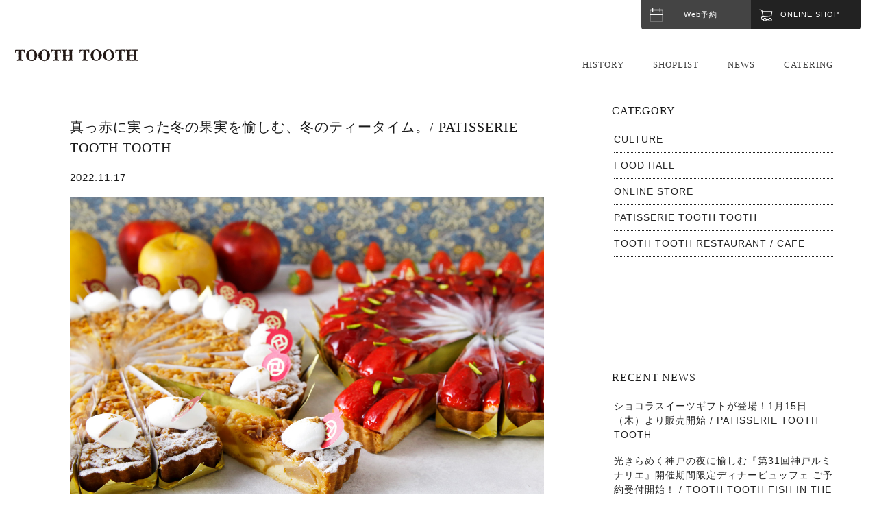

--- FILE ---
content_type: text/html; charset=UTF-8
request_url: https://toothtooth.com/patisserie/11783
body_size: 13366
content:
<!DOCTYPE html>
<html dir="ltr" lang="ja" prefix="og: https://ogp.me/ns#" class="no-js">
<head>
	<meta charset="UTF-8">
	<meta name="viewport" content="width=device-width, initial-scale=1">
	<meta name="format-detection" content="telephone=no">
	<link rel="profile" href="http://gmpg.org/xfn/11">
		<script>(function(html){html.className = html.className.replace(/\bno-js\b/,'js')})(document.documentElement);</script>
<title>真っ赤に実った冬の果実を愉しむ、冬のティータイム。/ PATISSERIE TOOTH TOOTH - TOOTH TOOTH / トゥース・トゥース</title>

		<!-- All in One SEO 4.6.3 - aioseo.com -->
		<meta name="description" content="神戸生まれ、神戸育ちの洋菓子屋「PATISSERIE TOOTH TOOTH」に、2022年11月17日(木)" />
		<meta name="robots" content="max-image-preview:large" />
		<link rel="canonical" href="https://toothtooth.com/patisserie/11783" />
		<meta name="generator" content="All in One SEO (AIOSEO) 4.6.3" />
		<meta property="og:locale" content="ja_JP" />
		<meta property="og:site_name" content="TOOTH TOOTH / トゥース・トゥース - 神戸キュイジーヌ･神戸スィーツ" />
		<meta property="og:type" content="article" />
		<meta property="og:title" content="真っ赤に実った冬の果実を愉しむ、冬のティータイム。/ PATISSERIE TOOTH TOOTH - TOOTH TOOTH / トゥース・トゥース" />
		<meta property="og:description" content="神戸生まれ、神戸育ちの洋菓子屋「PATISSERIE TOOTH TOOTH」に、2022年11月17日(木)" />
		<meta property="og:url" content="https://toothtooth.com/patisserie/11783" />
		<meta property="article:published_time" content="2022-11-17T00:59:02+00:00" />
		<meta property="article:modified_time" content="2022-11-17T00:59:48+00:00" />
		<meta name="twitter:card" content="summary_large_image" />
		<meta name="twitter:title" content="真っ赤に実った冬の果実を愉しむ、冬のティータイム。/ PATISSERIE TOOTH TOOTH - TOOTH TOOTH / トゥース・トゥース" />
		<meta name="twitter:description" content="神戸生まれ、神戸育ちの洋菓子屋「PATISSERIE TOOTH TOOTH」に、2022年11月17日(木)" />
		<script type="application/ld+json" class="aioseo-schema">
			{"@context":"https:\/\/schema.org","@graph":[{"@type":"BlogPosting","@id":"https:\/\/toothtooth.com\/patisserie\/11783#blogposting","name":"\u771f\u3063\u8d64\u306b\u5b9f\u3063\u305f\u51ac\u306e\u679c\u5b9f\u3092\u6109\u3057\u3080\u3001\u51ac\u306e\u30c6\u30a3\u30fc\u30bf\u30a4\u30e0\u3002\/ PATISSERIE TOOTH TOOTH - TOOTH TOOTH \/ \u30c8\u30a5\u30fc\u30b9\u30fb\u30c8\u30a5\u30fc\u30b9","headline":"\u771f\u3063\u8d64\u306b\u5b9f\u3063\u305f\u51ac\u306e\u679c\u5b9f\u3092\u6109\u3057\u3080\u3001\u51ac\u306e\u30c6\u30a3\u30fc\u30bf\u30a4\u30e0\u3002\/ PATISSERIE TOOTH TOOTH","author":{"@id":"https:\/\/toothtooth.com\/author\/potomak#author"},"publisher":{"@id":"https:\/\/toothtooth.com\/#organization"},"image":{"@type":"ImageObject","url":"https:\/\/toothtooth.com\/website\/wp-content\/uploads\/2021\/11\/TTsite_PT21Winter_tarte-image_1200800.jpg","width":1200,"height":800},"datePublished":"2022-11-17T09:59:02+09:00","dateModified":"2022-11-17T09:59:48+09:00","inLanguage":"ja","mainEntityOfPage":{"@id":"https:\/\/toothtooth.com\/patisserie\/11783#webpage"},"isPartOf":{"@id":"https:\/\/toothtooth.com\/patisserie\/11783#webpage"},"articleSection":"PATISSERIE TOOTH TOOTH, PATISSERIE TOOTH TOOTH"},{"@type":"BreadcrumbList","@id":"https:\/\/toothtooth.com\/patisserie\/11783#breadcrumblist","itemListElement":[{"@type":"ListItem","@id":"https:\/\/toothtooth.com\/#listItem","position":1,"name":"\u5bb6","item":"https:\/\/toothtooth.com\/","nextItem":"https:\/\/toothtooth.com\/category\/patisserie#listItem"},{"@type":"ListItem","@id":"https:\/\/toothtooth.com\/category\/patisserie#listItem","position":2,"name":"PATISSERIE TOOTH TOOTH","previousItem":"https:\/\/toothtooth.com\/#listItem"}]},{"@type":"Organization","@id":"https:\/\/toothtooth.com\/#organization","name":"TOOTH TOOTH \/ \u30c8\u30a5\u30fc\u30b9\u30fb\u30c8\u30a5\u30fc\u30b9","url":"https:\/\/toothtooth.com\/"},{"@type":"Person","@id":"https:\/\/toothtooth.com\/author\/potomak#author","url":"https:\/\/toothtooth.com\/author\/potomak","name":"potomak","image":{"@type":"ImageObject","@id":"https:\/\/toothtooth.com\/patisserie\/11783#authorImage","url":"https:\/\/secure.gravatar.com\/avatar\/77ac8a9ba3928f0ddcab3d3423a90144?s=96&d=mm&r=g","width":96,"height":96,"caption":"potomak"}},{"@type":"WebPage","@id":"https:\/\/toothtooth.com\/patisserie\/11783#webpage","url":"https:\/\/toothtooth.com\/patisserie\/11783","name":"\u771f\u3063\u8d64\u306b\u5b9f\u3063\u305f\u51ac\u306e\u679c\u5b9f\u3092\u6109\u3057\u3080\u3001\u51ac\u306e\u30c6\u30a3\u30fc\u30bf\u30a4\u30e0\u3002\/ PATISSERIE TOOTH TOOTH - TOOTH TOOTH \/ \u30c8\u30a5\u30fc\u30b9\u30fb\u30c8\u30a5\u30fc\u30b9","description":"\u795e\u6238\u751f\u307e\u308c\u3001\u795e\u6238\u80b2\u3061\u306e\u6d0b\u83d3\u5b50\u5c4b\u300cPATISSERIE TOOTH TOOTH\u300d\u306b\u30012022\u5e7411\u670817\u65e5(\u6728)","inLanguage":"ja","isPartOf":{"@id":"https:\/\/toothtooth.com\/#website"},"breadcrumb":{"@id":"https:\/\/toothtooth.com\/patisserie\/11783#breadcrumblist"},"author":{"@id":"https:\/\/toothtooth.com\/author\/potomak#author"},"creator":{"@id":"https:\/\/toothtooth.com\/author\/potomak#author"},"image":{"@type":"ImageObject","url":"https:\/\/toothtooth.com\/website\/wp-content\/uploads\/2021\/11\/TTsite_PT21Winter_tarte-image_1200800.jpg","@id":"https:\/\/toothtooth.com\/patisserie\/11783\/#mainImage","width":1200,"height":800},"primaryImageOfPage":{"@id":"https:\/\/toothtooth.com\/patisserie\/11783#mainImage"},"datePublished":"2022-11-17T09:59:02+09:00","dateModified":"2022-11-17T09:59:48+09:00"},{"@type":"WebSite","@id":"https:\/\/toothtooth.com\/#website","url":"https:\/\/toothtooth.com\/","name":"TOOTH TOOTH \/ \u30c8\u30a5\u30fc\u30b9\u30fb\u30c8\u30a5\u30fc\u30b9","description":"\u795e\u6238\u30ad\u30e5\u30a4\u30b8\u30fc\u30cc\uff65\u795e\u6238\u30b9\u30a3\u30fc\u30c4","inLanguage":"ja","publisher":{"@id":"https:\/\/toothtooth.com\/#organization"}}]}
		</script>
		<!-- All in One SEO -->

<link rel='dns-prefetch' href='//fonts.googleapis.com' />
<link href='https://fonts.gstatic.com' crossorigin rel='preconnect' />
<link rel="alternate" type="application/rss+xml" title="TOOTH TOOTH / トゥース・トゥース &raquo; フィード" href="https://toothtooth.com/feed" />
<link rel="alternate" type="application/rss+xml" title="TOOTH TOOTH / トゥース・トゥース &raquo; コメントフィード" href="https://toothtooth.com/comments/feed" />
<script>
window._wpemojiSettings = {"baseUrl":"https:\/\/s.w.org\/images\/core\/emoji\/15.0.3\/72x72\/","ext":".png","svgUrl":"https:\/\/s.w.org\/images\/core\/emoji\/15.0.3\/svg\/","svgExt":".svg","source":{"concatemoji":"https:\/\/toothtooth.com\/website\/wp-includes\/js\/wp-emoji-release.min.js?ver=6.5.7"}};
/*! This file is auto-generated */
!function(i,n){var o,s,e;function c(e){try{var t={supportTests:e,timestamp:(new Date).valueOf()};sessionStorage.setItem(o,JSON.stringify(t))}catch(e){}}function p(e,t,n){e.clearRect(0,0,e.canvas.width,e.canvas.height),e.fillText(t,0,0);var t=new Uint32Array(e.getImageData(0,0,e.canvas.width,e.canvas.height).data),r=(e.clearRect(0,0,e.canvas.width,e.canvas.height),e.fillText(n,0,0),new Uint32Array(e.getImageData(0,0,e.canvas.width,e.canvas.height).data));return t.every(function(e,t){return e===r[t]})}function u(e,t,n){switch(t){case"flag":return n(e,"\ud83c\udff3\ufe0f\u200d\u26a7\ufe0f","\ud83c\udff3\ufe0f\u200b\u26a7\ufe0f")?!1:!n(e,"\ud83c\uddfa\ud83c\uddf3","\ud83c\uddfa\u200b\ud83c\uddf3")&&!n(e,"\ud83c\udff4\udb40\udc67\udb40\udc62\udb40\udc65\udb40\udc6e\udb40\udc67\udb40\udc7f","\ud83c\udff4\u200b\udb40\udc67\u200b\udb40\udc62\u200b\udb40\udc65\u200b\udb40\udc6e\u200b\udb40\udc67\u200b\udb40\udc7f");case"emoji":return!n(e,"\ud83d\udc26\u200d\u2b1b","\ud83d\udc26\u200b\u2b1b")}return!1}function f(e,t,n){var r="undefined"!=typeof WorkerGlobalScope&&self instanceof WorkerGlobalScope?new OffscreenCanvas(300,150):i.createElement("canvas"),a=r.getContext("2d",{willReadFrequently:!0}),o=(a.textBaseline="top",a.font="600 32px Arial",{});return e.forEach(function(e){o[e]=t(a,e,n)}),o}function t(e){var t=i.createElement("script");t.src=e,t.defer=!0,i.head.appendChild(t)}"undefined"!=typeof Promise&&(o="wpEmojiSettingsSupports",s=["flag","emoji"],n.supports={everything:!0,everythingExceptFlag:!0},e=new Promise(function(e){i.addEventListener("DOMContentLoaded",e,{once:!0})}),new Promise(function(t){var n=function(){try{var e=JSON.parse(sessionStorage.getItem(o));if("object"==typeof e&&"number"==typeof e.timestamp&&(new Date).valueOf()<e.timestamp+604800&&"object"==typeof e.supportTests)return e.supportTests}catch(e){}return null}();if(!n){if("undefined"!=typeof Worker&&"undefined"!=typeof OffscreenCanvas&&"undefined"!=typeof URL&&URL.createObjectURL&&"undefined"!=typeof Blob)try{var e="postMessage("+f.toString()+"("+[JSON.stringify(s),u.toString(),p.toString()].join(",")+"));",r=new Blob([e],{type:"text/javascript"}),a=new Worker(URL.createObjectURL(r),{name:"wpTestEmojiSupports"});return void(a.onmessage=function(e){c(n=e.data),a.terminate(),t(n)})}catch(e){}c(n=f(s,u,p))}t(n)}).then(function(e){for(var t in e)n.supports[t]=e[t],n.supports.everything=n.supports.everything&&n.supports[t],"flag"!==t&&(n.supports.everythingExceptFlag=n.supports.everythingExceptFlag&&n.supports[t]);n.supports.everythingExceptFlag=n.supports.everythingExceptFlag&&!n.supports.flag,n.DOMReady=!1,n.readyCallback=function(){n.DOMReady=!0}}).then(function(){return e}).then(function(){var e;n.supports.everything||(n.readyCallback(),(e=n.source||{}).concatemoji?t(e.concatemoji):e.wpemoji&&e.twemoji&&(t(e.twemoji),t(e.wpemoji)))}))}((window,document),window._wpemojiSettings);
</script>
<style id='wp-emoji-styles-inline-css'>

	img.wp-smiley, img.emoji {
		display: inline !important;
		border: none !important;
		box-shadow: none !important;
		height: 1em !important;
		width: 1em !important;
		margin: 0 0.07em !important;
		vertical-align: -0.1em !important;
		background: none !important;
		padding: 0 !important;
	}
</style>
<link rel='stylesheet' id='wp-block-library-css' href='https://toothtooth.com/website/wp-includes/css/dist/block-library/style.min.css?ver=6.5.7' media='all' />
<style id='wp-block-library-theme-inline-css'>
.wp-block-audio figcaption{color:#555;font-size:13px;text-align:center}.is-dark-theme .wp-block-audio figcaption{color:#ffffffa6}.wp-block-audio{margin:0 0 1em}.wp-block-code{border:1px solid #ccc;border-radius:4px;font-family:Menlo,Consolas,monaco,monospace;padding:.8em 1em}.wp-block-embed figcaption{color:#555;font-size:13px;text-align:center}.is-dark-theme .wp-block-embed figcaption{color:#ffffffa6}.wp-block-embed{margin:0 0 1em}.blocks-gallery-caption{color:#555;font-size:13px;text-align:center}.is-dark-theme .blocks-gallery-caption{color:#ffffffa6}.wp-block-image figcaption{color:#555;font-size:13px;text-align:center}.is-dark-theme .wp-block-image figcaption{color:#ffffffa6}.wp-block-image{margin:0 0 1em}.wp-block-pullquote{border-bottom:4px solid;border-top:4px solid;color:currentColor;margin-bottom:1.75em}.wp-block-pullquote cite,.wp-block-pullquote footer,.wp-block-pullquote__citation{color:currentColor;font-size:.8125em;font-style:normal;text-transform:uppercase}.wp-block-quote{border-left:.25em solid;margin:0 0 1.75em;padding-left:1em}.wp-block-quote cite,.wp-block-quote footer{color:currentColor;font-size:.8125em;font-style:normal;position:relative}.wp-block-quote.has-text-align-right{border-left:none;border-right:.25em solid;padding-left:0;padding-right:1em}.wp-block-quote.has-text-align-center{border:none;padding-left:0}.wp-block-quote.is-large,.wp-block-quote.is-style-large,.wp-block-quote.is-style-plain{border:none}.wp-block-search .wp-block-search__label{font-weight:700}.wp-block-search__button{border:1px solid #ccc;padding:.375em .625em}:where(.wp-block-group.has-background){padding:1.25em 2.375em}.wp-block-separator.has-css-opacity{opacity:.4}.wp-block-separator{border:none;border-bottom:2px solid;margin-left:auto;margin-right:auto}.wp-block-separator.has-alpha-channel-opacity{opacity:1}.wp-block-separator:not(.is-style-wide):not(.is-style-dots){width:100px}.wp-block-separator.has-background:not(.is-style-dots){border-bottom:none;height:1px}.wp-block-separator.has-background:not(.is-style-wide):not(.is-style-dots){height:2px}.wp-block-table{margin:0 0 1em}.wp-block-table td,.wp-block-table th{word-break:normal}.wp-block-table figcaption{color:#555;font-size:13px;text-align:center}.is-dark-theme .wp-block-table figcaption{color:#ffffffa6}.wp-block-video figcaption{color:#555;font-size:13px;text-align:center}.is-dark-theme .wp-block-video figcaption{color:#ffffffa6}.wp-block-video{margin:0 0 1em}.wp-block-template-part.has-background{margin-bottom:0;margin-top:0;padding:1.25em 2.375em}
</style>
<style id='classic-theme-styles-inline-css'>
/*! This file is auto-generated */
.wp-block-button__link{color:#fff;background-color:#32373c;border-radius:9999px;box-shadow:none;text-decoration:none;padding:calc(.667em + 2px) calc(1.333em + 2px);font-size:1.125em}.wp-block-file__button{background:#32373c;color:#fff;text-decoration:none}
</style>
<style id='global-styles-inline-css'>
body{--wp--preset--color--black: #000000;--wp--preset--color--cyan-bluish-gray: #abb8c3;--wp--preset--color--white: #fff;--wp--preset--color--pale-pink: #f78da7;--wp--preset--color--vivid-red: #cf2e2e;--wp--preset--color--luminous-vivid-orange: #ff6900;--wp--preset--color--luminous-vivid-amber: #fcb900;--wp--preset--color--light-green-cyan: #7bdcb5;--wp--preset--color--vivid-green-cyan: #00d084;--wp--preset--color--pale-cyan-blue: #8ed1fc;--wp--preset--color--vivid-cyan-blue: #0693e3;--wp--preset--color--vivid-purple: #9b51e0;--wp--preset--color--dark-gray: #1a1a1a;--wp--preset--color--medium-gray: #686868;--wp--preset--color--light-gray: #e5e5e5;--wp--preset--color--blue-gray: #4d545c;--wp--preset--color--bright-blue: #007acc;--wp--preset--color--light-blue: #9adffd;--wp--preset--color--dark-brown: #402b30;--wp--preset--color--medium-brown: #774e24;--wp--preset--color--dark-red: #640c1f;--wp--preset--color--bright-red: #ff675f;--wp--preset--color--yellow: #ffef8e;--wp--preset--gradient--vivid-cyan-blue-to-vivid-purple: linear-gradient(135deg,rgba(6,147,227,1) 0%,rgb(155,81,224) 100%);--wp--preset--gradient--light-green-cyan-to-vivid-green-cyan: linear-gradient(135deg,rgb(122,220,180) 0%,rgb(0,208,130) 100%);--wp--preset--gradient--luminous-vivid-amber-to-luminous-vivid-orange: linear-gradient(135deg,rgba(252,185,0,1) 0%,rgba(255,105,0,1) 100%);--wp--preset--gradient--luminous-vivid-orange-to-vivid-red: linear-gradient(135deg,rgba(255,105,0,1) 0%,rgb(207,46,46) 100%);--wp--preset--gradient--very-light-gray-to-cyan-bluish-gray: linear-gradient(135deg,rgb(238,238,238) 0%,rgb(169,184,195) 100%);--wp--preset--gradient--cool-to-warm-spectrum: linear-gradient(135deg,rgb(74,234,220) 0%,rgb(151,120,209) 20%,rgb(207,42,186) 40%,rgb(238,44,130) 60%,rgb(251,105,98) 80%,rgb(254,248,76) 100%);--wp--preset--gradient--blush-light-purple: linear-gradient(135deg,rgb(255,206,236) 0%,rgb(152,150,240) 100%);--wp--preset--gradient--blush-bordeaux: linear-gradient(135deg,rgb(254,205,165) 0%,rgb(254,45,45) 50%,rgb(107,0,62) 100%);--wp--preset--gradient--luminous-dusk: linear-gradient(135deg,rgb(255,203,112) 0%,rgb(199,81,192) 50%,rgb(65,88,208) 100%);--wp--preset--gradient--pale-ocean: linear-gradient(135deg,rgb(255,245,203) 0%,rgb(182,227,212) 50%,rgb(51,167,181) 100%);--wp--preset--gradient--electric-grass: linear-gradient(135deg,rgb(202,248,128) 0%,rgb(113,206,126) 100%);--wp--preset--gradient--midnight: linear-gradient(135deg,rgb(2,3,129) 0%,rgb(40,116,252) 100%);--wp--preset--font-size--small: 13px;--wp--preset--font-size--medium: 20px;--wp--preset--font-size--large: 36px;--wp--preset--font-size--x-large: 42px;--wp--preset--spacing--20: 0.44rem;--wp--preset--spacing--30: 0.67rem;--wp--preset--spacing--40: 1rem;--wp--preset--spacing--50: 1.5rem;--wp--preset--spacing--60: 2.25rem;--wp--preset--spacing--70: 3.38rem;--wp--preset--spacing--80: 5.06rem;--wp--preset--shadow--natural: 6px 6px 9px rgba(0, 0, 0, 0.2);--wp--preset--shadow--deep: 12px 12px 50px rgba(0, 0, 0, 0.4);--wp--preset--shadow--sharp: 6px 6px 0px rgba(0, 0, 0, 0.2);--wp--preset--shadow--outlined: 6px 6px 0px -3px rgba(255, 255, 255, 1), 6px 6px rgba(0, 0, 0, 1);--wp--preset--shadow--crisp: 6px 6px 0px rgba(0, 0, 0, 1);}:where(.is-layout-flex){gap: 0.5em;}:where(.is-layout-grid){gap: 0.5em;}body .is-layout-flex{display: flex;}body .is-layout-flex{flex-wrap: wrap;align-items: center;}body .is-layout-flex > *{margin: 0;}body .is-layout-grid{display: grid;}body .is-layout-grid > *{margin: 0;}:where(.wp-block-columns.is-layout-flex){gap: 2em;}:where(.wp-block-columns.is-layout-grid){gap: 2em;}:where(.wp-block-post-template.is-layout-flex){gap: 1.25em;}:where(.wp-block-post-template.is-layout-grid){gap: 1.25em;}.has-black-color{color: var(--wp--preset--color--black) !important;}.has-cyan-bluish-gray-color{color: var(--wp--preset--color--cyan-bluish-gray) !important;}.has-white-color{color: var(--wp--preset--color--white) !important;}.has-pale-pink-color{color: var(--wp--preset--color--pale-pink) !important;}.has-vivid-red-color{color: var(--wp--preset--color--vivid-red) !important;}.has-luminous-vivid-orange-color{color: var(--wp--preset--color--luminous-vivid-orange) !important;}.has-luminous-vivid-amber-color{color: var(--wp--preset--color--luminous-vivid-amber) !important;}.has-light-green-cyan-color{color: var(--wp--preset--color--light-green-cyan) !important;}.has-vivid-green-cyan-color{color: var(--wp--preset--color--vivid-green-cyan) !important;}.has-pale-cyan-blue-color{color: var(--wp--preset--color--pale-cyan-blue) !important;}.has-vivid-cyan-blue-color{color: var(--wp--preset--color--vivid-cyan-blue) !important;}.has-vivid-purple-color{color: var(--wp--preset--color--vivid-purple) !important;}.has-black-background-color{background-color: var(--wp--preset--color--black) !important;}.has-cyan-bluish-gray-background-color{background-color: var(--wp--preset--color--cyan-bluish-gray) !important;}.has-white-background-color{background-color: var(--wp--preset--color--white) !important;}.has-pale-pink-background-color{background-color: var(--wp--preset--color--pale-pink) !important;}.has-vivid-red-background-color{background-color: var(--wp--preset--color--vivid-red) !important;}.has-luminous-vivid-orange-background-color{background-color: var(--wp--preset--color--luminous-vivid-orange) !important;}.has-luminous-vivid-amber-background-color{background-color: var(--wp--preset--color--luminous-vivid-amber) !important;}.has-light-green-cyan-background-color{background-color: var(--wp--preset--color--light-green-cyan) !important;}.has-vivid-green-cyan-background-color{background-color: var(--wp--preset--color--vivid-green-cyan) !important;}.has-pale-cyan-blue-background-color{background-color: var(--wp--preset--color--pale-cyan-blue) !important;}.has-vivid-cyan-blue-background-color{background-color: var(--wp--preset--color--vivid-cyan-blue) !important;}.has-vivid-purple-background-color{background-color: var(--wp--preset--color--vivid-purple) !important;}.has-black-border-color{border-color: var(--wp--preset--color--black) !important;}.has-cyan-bluish-gray-border-color{border-color: var(--wp--preset--color--cyan-bluish-gray) !important;}.has-white-border-color{border-color: var(--wp--preset--color--white) !important;}.has-pale-pink-border-color{border-color: var(--wp--preset--color--pale-pink) !important;}.has-vivid-red-border-color{border-color: var(--wp--preset--color--vivid-red) !important;}.has-luminous-vivid-orange-border-color{border-color: var(--wp--preset--color--luminous-vivid-orange) !important;}.has-luminous-vivid-amber-border-color{border-color: var(--wp--preset--color--luminous-vivid-amber) !important;}.has-light-green-cyan-border-color{border-color: var(--wp--preset--color--light-green-cyan) !important;}.has-vivid-green-cyan-border-color{border-color: var(--wp--preset--color--vivid-green-cyan) !important;}.has-pale-cyan-blue-border-color{border-color: var(--wp--preset--color--pale-cyan-blue) !important;}.has-vivid-cyan-blue-border-color{border-color: var(--wp--preset--color--vivid-cyan-blue) !important;}.has-vivid-purple-border-color{border-color: var(--wp--preset--color--vivid-purple) !important;}.has-vivid-cyan-blue-to-vivid-purple-gradient-background{background: var(--wp--preset--gradient--vivid-cyan-blue-to-vivid-purple) !important;}.has-light-green-cyan-to-vivid-green-cyan-gradient-background{background: var(--wp--preset--gradient--light-green-cyan-to-vivid-green-cyan) !important;}.has-luminous-vivid-amber-to-luminous-vivid-orange-gradient-background{background: var(--wp--preset--gradient--luminous-vivid-amber-to-luminous-vivid-orange) !important;}.has-luminous-vivid-orange-to-vivid-red-gradient-background{background: var(--wp--preset--gradient--luminous-vivid-orange-to-vivid-red) !important;}.has-very-light-gray-to-cyan-bluish-gray-gradient-background{background: var(--wp--preset--gradient--very-light-gray-to-cyan-bluish-gray) !important;}.has-cool-to-warm-spectrum-gradient-background{background: var(--wp--preset--gradient--cool-to-warm-spectrum) !important;}.has-blush-light-purple-gradient-background{background: var(--wp--preset--gradient--blush-light-purple) !important;}.has-blush-bordeaux-gradient-background{background: var(--wp--preset--gradient--blush-bordeaux) !important;}.has-luminous-dusk-gradient-background{background: var(--wp--preset--gradient--luminous-dusk) !important;}.has-pale-ocean-gradient-background{background: var(--wp--preset--gradient--pale-ocean) !important;}.has-electric-grass-gradient-background{background: var(--wp--preset--gradient--electric-grass) !important;}.has-midnight-gradient-background{background: var(--wp--preset--gradient--midnight) !important;}.has-small-font-size{font-size: var(--wp--preset--font-size--small) !important;}.has-medium-font-size{font-size: var(--wp--preset--font-size--medium) !important;}.has-large-font-size{font-size: var(--wp--preset--font-size--large) !important;}.has-x-large-font-size{font-size: var(--wp--preset--font-size--x-large) !important;}
.wp-block-navigation a:where(:not(.wp-element-button)){color: inherit;}
:where(.wp-block-post-template.is-layout-flex){gap: 1.25em;}:where(.wp-block-post-template.is-layout-grid){gap: 1.25em;}
:where(.wp-block-columns.is-layout-flex){gap: 2em;}:where(.wp-block-columns.is-layout-grid){gap: 2em;}
.wp-block-pullquote{font-size: 1.5em;line-height: 1.6;}
</style>
<link rel='stylesheet' id='contact-form-7-css' href='https://toothtooth.com/website/wp-content/plugins/contact-form-7/includes/css/styles.css?ver=5.5.2' media='all' />
<link rel='stylesheet' id='wp-pagenavi-css' href='https://toothtooth.com/website/wp-content/plugins/wp-pagenavi/pagenavi-css.css?ver=2.70' media='all' />
<link rel='stylesheet' id='parent-style-css' href='https://toothtooth.com/website/wp-content/themes/twentysixteen/style.css?ver=6.5.7' media='all' />
<link rel='stylesheet' id='twentysixteen-fonts-css' href='https://fonts.googleapis.com/css?family=Merriweather%3A400%2C700%2C900%2C400italic%2C700italic%2C900italic%7CMontserrat%3A400%2C700%7CInconsolata%3A400&#038;subset=latin%2Clatin-ext&#038;display=fallback' media='all' />
<link rel='stylesheet' id='genericons-css' href='https://toothtooth.com/website/wp-content/themes/twentysixteen/genericons/genericons.css?ver=3.4.1' media='all' />
<link rel='stylesheet' id='twentysixteen-style-css' href='https://toothtooth.com/website/wp-content/themes/toothtooth/style.css?ver=20190507' media='all' />
<link rel='stylesheet' id='twentysixteen-block-style-css' href='https://toothtooth.com/website/wp-content/themes/twentysixteen/css/blocks.css?ver=20190102' media='all' />
<!--[if lt IE 10]>
<link rel='stylesheet' id='twentysixteen-ie-css' href='https://toothtooth.com/website/wp-content/themes/twentysixteen/css/ie.css?ver=20170530' media='all' />
<![endif]-->
<!--[if lt IE 9]>
<link rel='stylesheet' id='twentysixteen-ie8-css' href='https://toothtooth.com/website/wp-content/themes/twentysixteen/css/ie8.css?ver=20170530' media='all' />
<![endif]-->
<!--[if lt IE 8]>
<link rel='stylesheet' id='twentysixteen-ie7-css' href='https://toothtooth.com/website/wp-content/themes/twentysixteen/css/ie7.css?ver=20170530' media='all' />
<![endif]-->
<!--[if lt IE 9]>
<script src="https://toothtooth.com/website/wp-content/themes/twentysixteen/js/html5.js?ver=3.7.3" id="twentysixteen-html5-js"></script>
<![endif]-->
<script src="https://toothtooth.com/website/wp-includes/js/jquery/jquery.min.js?ver=3.7.1" id="jquery-core-js"></script>
<script src="https://toothtooth.com/website/wp-includes/js/jquery/jquery-migrate.min.js?ver=3.4.1" id="jquery-migrate-js"></script>
<link rel="https://api.w.org/" href="https://toothtooth.com/wp-json/" /><link rel="alternate" type="application/json" href="https://toothtooth.com/wp-json/wp/v2/posts/11783" /><link rel="EditURI" type="application/rsd+xml" title="RSD" href="https://toothtooth.com/website/xmlrpc.php?rsd" />
<meta name="generator" content="WordPress 6.5.7" />
<link rel='shortlink' href='https://toothtooth.com/?p=11783' />
<link rel="alternate" type="application/json+oembed" href="https://toothtooth.com/wp-json/oembed/1.0/embed?url=https%3A%2F%2Ftoothtooth.com%2Fpatisserie%2F11783" />
<link rel="alternate" type="text/xml+oembed" href="https://toothtooth.com/wp-json/oembed/1.0/embed?url=https%3A%2F%2Ftoothtooth.com%2Fpatisserie%2F11783&#038;format=xml" />
	<link rel="icon" href="https://toothtooth.com/website/wp-content/themes/toothtooth/images/favicon.ico">
	<link rel="apple-touch-icon" sizes="180x180" href="https://toothtooth.com/website/wp-content/themes/toothtooth/images/apple-touch-icon.png">
	<link href="https://toothtooth.com/website/wp-content/themes/toothtooth/css/drawer.css" rel="stylesheet">
	<link rel="stylesheet" href="https://toothtooth.com/website/wp-content/themes/toothtooth/css/slick.css" media="screen" />
	<link rel="stylesheet" href="https://toothtooth.com/website/wp-content/themes/toothtooth/css/slick-theme.css" media="screen" />
	<script type="text/javascript" src="https://ajax.googleapis.com/ajax/libs/jquery/1.11.2/jquery.min.js"></script>
	<script src="https://cdnjs.cloudflare.com/ajax/libs/iScroll/5.1.3/iscroll.min.js"></script>
	<link rel="stylesheet" href="//maxcdn.bootstrapcdn.com/font-awesome/4.6.0/css/font-awesome.min.css">
	<script src="https://toothtooth.com/website/wp-content/themes/toothtooth/js/iScroll.js"></script>
	<script src="https://toothtooth.com/website/wp-content/themes/toothtooth/js/smoothscroll.js"></script>
	<script src="https://toothtooth.com/website/wp-content/themes/toothtooth/js/drawer.min.js"></script>
	<script src="https://toothtooth.com/website/wp-content/themes/toothtooth/js/slick.min.js"></script>
	<script type="text/javascript">
		$(function() {
	    $('body').fadeIn(500);
		    });
		    $(function () {
    var topBtn = $('#page-top');
    topBtn.hide();
    //スクロールが500に達したらボタン表示。
    $(window).scroll(function () {
        if ($(this).scrollTop() > 500) {
            topBtn.fadeIn();
        } else {
            topBtn.fadeOut();
        }
    });

    //スクロールでトップへもどる
    topBtn.click(function () {
        $('body,html').animate({
            scrollTop: 0
        }, 500);
        return false;
    });
});
			$(function() {
		   $('.boutique-slider').slick({
		          infinite: true,
		          dots:false,
		          arrows: false,
		          slidesToShow: 1,
		          fade: true,
		          swipe:true,
		          autoplaySpeed: 5000,
		          speed: 1000,
		          pauseOnFocus: false,
		          pauseOnHover: false,
		          zIndex: 10,
		          centerMode: true, //要素を中央寄せ
		          centerPadding:'0%', //両サイドの見えている部分のサイズ
		          autoplay:true, //自動再生
				  asNavFor: ".thumbnail", // サムネイルと同期
		          responsive: [
		          {
		               breakpoint: 980,
		                    settings: {
		                         centerMode: true,
				          centerPadding:'0%', //両サイドの見えている部分のサイズ
		               }
		          },
		          {
		               breakpoint: 600,
		                    settings: {
		                         centerMode: true,
				          centerPadding:'0', //両サイドの見えている部分のサイズ
		               }
		          }
		          ]
		     });
			 $(".thumbnail").slick({
					slidesToShow: 5, // サムネイルの表示数
					asNavFor: ".boutique-slider", // メイン画像と同期
					focusOnSelect: true, // サムネイルクリックを有効化
				});
		});
		$(function() {
		   $('.slider').slick({
		          infinite: true,
		          dots:false,
		          arrows: false,
		          slidesToShow: 1,
		          fade: true,
		          swipe:true,
		          autoplaySpeed: 5000,
		          speed: 1000,
		          pauseOnFocus: false,
		          pauseOnHover: false,
		          zIndex: 10,
		          centerMode: true, //要素を中央寄せ
		          centerPadding:'0%', //両サイドの見えている部分のサイズ
		          autoplay:true, //自動再生
		          responsive: [
		          {
		               breakpoint: 980,
		                    settings: {
		                         centerMode: true,
				          centerPadding:'0%', //両サイドの見えている部分のサイズ
		               }
		          },
		          {
		               breakpoint: 600,
		                    settings: {
		                         centerMode: true,
				          centerPadding:'0', //両サイドの見えている部分のサイズ
		               }
		          }
		          ]
		     });
		});
			$(function() {
		   $('.slider-news').slick({
					infinite: false,
					dots:true,
					arrows: true,
					slidesToShow: 1,
					slidesToScroll: 1,
					autoplaySpeed: 5000,
					cssEase:'linear',
					speed: 300,
					zIndex: 10,
					swipe: true,
					swipeToSlide: true,
					centerMode: true, //要素を中央寄せ
					initialSlide: 1,
					centerPadding:'36%', //両サイドの見えている部分のサイズ
					autoplay:false, //自動再生
					responsive: [
		          {
		               breakpoint: 768,
	                    settings: {
                         centerMode: true,
						 initialSlide: 0,
				          centerPadding:'10%', //両サイドの見えている部分のサイズ
		               }
		          }
		          ]
		     });
		});
		$(function() {
			   $('.slider-foodhall').slick({
						infinite: true,
						dots:true,
						arrows: true,
						slidesToShow: 1,
						slidesToScroll: 1,
						autoplaySpeed: 5000,
						cssEase:'linear',
						speed: 300,
						zIndex: 10,
						swipe: true,
						swipeToSlide: true,
						centerMode: true, //要素を中央寄せ
						  initialSlide: 1,
						centerPadding:'36%', //両サイドの見えている部分のサイズ
						autoplay:true, //自動再生
						responsive: [
					  {
						   breakpoint: 768,
							settings: {
							 centerMode: true,
							 initialSlide: 0,
							 centerPadding:'10%', //両サイドの見えている部分のサイズ
						   }
					  }
					  ]
				 });
			});
			$(document).ready(function() {
		  $('.drawer').drawer();
		});
		$(".Bnr").fadeIn();
(function($) {
		 
		$(function () {
			var display = function () {
			if ($(this).scrollTop() > 150) { //scroll量
					$(".Bnr").fadeIn();
				} else {
					$(".Bnr").fadeOut();
				}
			};
			$(window).on("scroll", display);
			//click
			$(".Bnr p.close a").click(function(){
			$(".Bnr").fadeOut();
			$(window).off("scroll", display);
			});
		});
		 
		})(jQuery);
	</script>
<!-- Global site tag (gtag.js) - Google Analytics -->
<script async src="https://www.googletagmanager.com/gtag/js?id=UA-34466448-1"></script>
<script>
  window.dataLayer = window.dataLayer || [];
  function gtag(){dataLayer.push(arguments);}
  gtag('js', new Date());

  gtag('config', 'UA-34466448-1');
</script>

</head>
<!--		
		<body id="body" class="drawer drawer--top drawer--navbarTopGutter">
	-->
		<body id="body" class="drawer drawer--top drawer--navbarTopGutter">
		<button type="button" class="drawer-toggle drawer-hamburger">
		<span class="sr-only">toggle navigation</span>
		<span class="drawer-hamburger-icon"></span>
		</button>
		<a href="https://www.toothmartstore.com" target="_blank" class="header-online"><span>ONLINE SHOP</span></a>
		<a href="https://toothtooth.com/reservation" class="header-reserv">Web予約</a>
			<header id="masthead" class="site-header" role="banner">
			<div class="header-inner">
									<p class="site-title"><a href="https://toothtooth.com/" rel="home">TOOTH TOOTH / トゥース・トゥース</a></p>
							</div>
			<nav class="drawer-nav home-nav">
				<ul>
					<li><a href="https://toothtooth.com/history">HISTORY</a></li>
					<li class="navi-parent"><a href="https://toothtooth.com/shoplist">SHOPLIST</a>
						<ul class="second-level">
							<li><a href="https://toothtooth.com/patisserie-tooth-tooth">PATISSERIE</a></li>
							<li><a href="https://toothtooth.com/restaurant">RESTAURANT / CAFE</a></li>
							<li><a href="https://toothtooth.com/toothmart-foodhall">FOOD HALL</a></li>
						</ul>
					</li>
					<li><a href="https://toothtooth.com/news">NEWS</a></li>
					<li><a href="https://toothtooth.com/catering">CATERING</a></li>
					<li class="navi-reserv"><a href="https://toothtooth.com/reservation">Web予約</a></li>
					<li class="navi-online"><a href="https://www.toothmartstore.com/" target="_blank">ONLINE SHOP</a></li>
			</nav>
		</header><!-- .site-header -->
<div id="page" class="site">
		<a class="skip-link screen-reader-text" href="#content">コンテンツへスキップ</a>
						<div id="content" class="site-content">

<div id="primary" class="content-area content-single">
	<main id="main" class="site-main" role="main">
		
<article id="post-11783" class="post-11783 post type-post status-publish format-standard has-post-thumbnail hentry category-patisserie tag-patisserie">
	<header class="single-header">
		<h1 class="single-title">真っ赤に実った冬の果実を愉しむ、冬のティータイム。/ PATISSERIE TOOTH TOOTH</h1>		 <p class="entry-time">2022.11.17</p>
 					<figure class="page-eyecatch"><img width="1200" height="800" src="https://toothtooth.com/website/wp-content/uploads/2021/11/TTsite_PT21Winter_tarte-image_1200800.jpg" class="attachment-post-thumbnail size-post-thumbnail wp-post-image" alt="" decoding="async" fetchpriority="high" sizes="(max-width: 709px) 85vw, (max-width: 909px) 67vw, (max-width: 984px) 60vw, (max-width: 1362px) 62vw, 840px" /></figure>
			</header><!-- .entry-header -->

	
	<div class="entry-content single-content">
		
<p>神戸生まれ、神戸育ちの洋菓子屋「PATISSERIE TOOTH TOOTH」に、2022年11月17日(木)から冬のスイーツが登場します。皆様お待ちかね、PATISSERIE TOOTH TOOTHのタルトの王様「タルトフレーズ」もお目見えです！<br>>><a href="https://toothtooth.com/website/patisserie-tooth-tooth/cake" target="_blank" rel="noreferrer noopener"> Cake MENU一覧</a></p>



<hr class="wp-block-separator"/>



<figure class="wp-block-image"><img decoding="async" width="1024" height="683" src="https://toothtooth.com/website/wp-content/uploads/2021/11/PT_Tarte-aux-Fraise-_image_201016-1024x683.jpg" alt="" class="wp-image-6227"/></figure>



<p><strong>タルトフレーズ<br></strong>真っ赤に実った苺をバターの香るアーモンドクリーム＆シュクレ生地にあわせました。トゥーストゥースの王様タルトです。</p>



<p>本体価格：￥650-<br>・テイクアウト：￥702-(税込)<br>・イートイン：￥715-(税込)</p>



<p>販売店舗：本店・三宮店・神戸阪急店・旧居留地38番館店・阪急西宮ガーデンズ店・Sea Side Cafe</p>



<hr class="wp-block-separator"/>



<figure class="wp-block-image"><img decoding="async" width="1024" height="683" src="https://toothtooth.com/website/wp-content/uploads/2021/11/PT_Tarte-aux-pommes_image_201016-1024x683.jpg" alt="" class="wp-image-6228"/></figure>



<p><strong>タルトポンム</strong><br>爽やかなりんごをタルト生地や香ばしいナッツと一緒に焼き込んだ風味豊かな逸品。</p>



<p>本体価格：￥580-<br>・テイクアウト：￥627-(税込)<br>・イートイン：￥638-(税込)</p>



<p>販売店舗：本店・三宮店・神戸阪急店・旧居留地38番館店・阪急西宮ガーデンズ店・Sea Side Cafe</p>



<hr class="wp-block-separator"/>



<h5 class="wp-block-heading">PATISSERIE TOOTH TOOTH 本店</h5>



<figure class="wp-block-image"><img loading="lazy" decoding="async" width="1024" height="683" src="https://toothtooth.com/website/wp-content/uploads/2021/12/5D2_5055-HDR-1024x683.jpg" alt="" class="wp-image-6952"/><figcaption>PATISSERIE TOOTH TOOTH 本店<br>神戸市中央区三宮町1丁目4-11ラティス三宮 1F/2F<br>&gt;&gt;<a href="https://www.instagram.com/patisserie_toothtooth/" target="_blank" rel="noreferrer noopener">&nbsp;Instagram</a><br>&gt;&gt;&nbsp;<a href="https://toothtooth.com/website/patisserie-tooth-tooth" target="_blank" rel="noreferrer noopener">WEB</a><br>&gt;&gt;&nbsp;<a href="https://toothtooth.com/website/information/5227" target="_blank" rel="noreferrer noopener">営業時間</a></figcaption></figure>



<hr class="wp-block-separator"/>



<h5 class="wp-block-heading">PATISSERIE TOOTH TOOTH 三宮店</h5>



<figure class="wp-block-image"><img loading="lazy" decoding="async" width="1024" height="607" src="https://toothtooth.com/website/wp-content/uploads/2021/04/eyecatch-sannomiya-1024x607.jpg" alt="" class="wp-image-152"/><figcaption><em>PATISSERIE TOOTH TOOTH&nbsp;</em>三宮店<br><em>神戸市中央区中山手通1丁目4-1 ナリヒロビル1F</em><br><em>&gt;&gt;</em><a href="https://www.instagram.com/patisserie_toothtooth/" target="_blank" rel="noreferrer noopener">&nbsp;Instagram</a><br><em>&gt;&gt;&nbsp;</em><a href="https://toothtooth.com/website/patisserie-tooth-tooth" target="_blank" rel="noreferrer noopener">WEB</a><br><em>&gt;&gt;&nbsp;</em><a href="https://toothtooth.com/website/information/5227" target="_blank" rel="noreferrer noopener">営業時間</a></figcaption></figure>



<hr class="wp-block-separator"/>



<h5 class="wp-block-heading">PATISSERIE TOOTH TOOTH サロン・ド・テラス 旧居留地38番館店</h5>



<figure class="wp-block-image"><img loading="lazy" decoding="async" width="1024" height="683" src="https://toothtooth.com/website/wp-content/uploads/2022/08/IMG_4279-1024x683.jpg" alt="" class="wp-image-10201"/><figcaption><em>PATISSERIE TOOTH TOOTH サロン・ド・テラス 旧居留地38番館店</em><br><em>神戸市中央区明石町40 旧居留地38番館4F</em><br><em>&gt;&gt;</em><a href="https://www.instagram.com/patisserie_toothtooth/" target="_blank" rel="noreferrer noopener">&nbsp;Instagram</a><br><em>&gt;&gt;&nbsp;</em><a href="https://toothtooth.com/website/patisserie-tooth-tooth" target="_blank" rel="noreferrer noopener">WEB</a><br><em>&gt;&gt;&nbsp;</em><a href="https://toothtooth.com/website/information/5227" target="_blank" rel="noreferrer noopener">営業時間</a></figcaption></figure>



<hr class="wp-block-separator"/>



<h5 class="wp-block-heading">PATISSERIE TOOTH TOOTH 神戸阪急店</h5>



<figure class="wp-block-image"><img loading="lazy" decoding="async" width="1024" height="607" src="https://toothtooth.com/website/wp-content/uploads/2021/04/eyecatch-kobe_hankyu-1024x607.jpg" alt="" class="wp-image-153"/><figcaption>PATISSERIE TOOTH TOOTH 神戸阪急店<br>神戸市中央区小野柄通8-1-8 神戸阪急B1F<br>&gt;&gt;<a href="https://www.instagram.com/patisserie_toothtooth/" target="_blank" rel="noreferrer noopener">&nbsp;Instagram</a><br>&gt;&gt;&nbsp;<a href="https://toothtooth.com/website/patisserie-tooth-tooth" target="_blank" rel="noreferrer noopener">WEB</a><br>&gt;&gt;&nbsp;<a href="https://toothtooth.com/website/information/5227" target="_blank" rel="noreferrer noopener">営業時間</a></figcaption></figure>



<hr class="wp-block-separator"/>



<h5 class="wp-block-heading">TOOTH TOOTH PATISSERIE ＆ CAFE 阪急西宮ガーデンズ店</h5>



<figure class="wp-block-image"><img loading="lazy" decoding="async" width="1024" height="683" src="https://toothtooth.com/website/wp-content/uploads/2022/08/5D1_2175-1-1024x683.jpg" alt="" class="wp-image-10073"/><figcaption>TOOTH TOOTH PATISSERIE ＆ CAFE　阪急西宮ガーデンズ店<br>西宮市高松町14-2　阪急西宮ガーデンズ2F<br>&gt;&gt;<a href="https://www.instagram.com/patisserie_toothtooth/" target="_blank" rel="noreferrer noopener">&nbsp;Instagram</a><br>&gt;&gt;&nbsp;<a href="https://toothtooth.com/website/patisserie-tooth-tooth" target="_blank" rel="noreferrer noopener">WEB</a><br>&gt;&gt;&nbsp;<a href="https://toothtooth.com/website/information/5227" target="_blank" rel="noreferrer noopener">営業時間</a></figcaption></figure>



<hr class="wp-block-separator"/>



<h5 class="wp-block-heading">PATISSERIE TOOTH TOOTH Sea Side Cafe</h5>



<figure class="wp-block-image"><img loading="lazy" decoding="async" width="1024" height="607" src="https://toothtooth.com/website/wp-content/uploads/2021/04/eyecatch-seadside_cafe-1024x607.jpg" alt="" class="wp-image-151"/><figcaption>PATISSERIE TOOTH TOOTH Sea Side Cafe<br>神戸市須磨区一ノ谷町 5丁目 3-32<br>>><a href="https://www.instagram.com/tooth_seasidecafe/" target="_blank" rel="noreferrer noopener" title="https://www.instagram.com/tooth_seasidecafe/"> Instagram</a><br>>> <a href="https://toothtooth.com/website/patisserie-tooth-tooth" target="_blank" rel="noreferrer noopener">WEB</a><br>>> <a href="https://toothtooth.com/website/information/5227" target="_blank" rel="noreferrer noopener">営業時間</a></figcaption></figure>



<hr class="wp-block-separator"/>
							</div><!-- .entry-content -->

	<footer class="entry-footer">
	</footer><!-- .entry-footer -->
</article><!-- #post-11783 -->

	<nav class="navigation post-navigation" aria-label="投稿">
		<h2 class="screen-reader-text">投稿ナビゲーション</h2>
		<div class="nav-links"><div class="nav-previous"><a href="https://toothtooth.com/restaurant-cafe/11767" rel="prev"><span class="meta-nav" aria-hidden="true">前</span> <span class="screen-reader-text">前の投稿:</span> <span class="post-title">具だくさんのあったかスープで朝を始める、冬の温活。/ TOOTH TOOTH ON THE CORNER</span></a></div><div class="nav-next"><a href="https://toothtooth.com/restaurant-cafe/11824" rel="next"><span class="meta-nav" aria-hidden="true">次</span> <span class="screen-reader-text">次の投稿:</span> <span class="post-title">ルーフトップテラスのライトアップされたガーデンをご覧いただきつつ愉しむ、冬のスペシャルプレート / TOOTH TOOTH GARDEN RESTAURANT</span></a></div></div>
	</nav>
	</main><!-- .site-main -->

	
</div><!-- .content-area -->


	<aside id="secondary" class="sidebar widget-area" role="complementary">
		<section id="categories-3" class="widget widget_categories"><h2 class="widget-title">CATEGORY</h2>
			<ul>
					<li class="cat-item cat-item-39"><a href="https://toothtooth.com/category/culture">CULTURE</a>
</li>
	<li class="cat-item cat-item-42"><a href="https://toothtooth.com/category/food-hall">FOOD HALL</a>
</li>
	<li class="cat-item cat-item-50"><a href="https://toothtooth.com/category/onlinestore">ONLINE STORE</a>
</li>
	<li class="cat-item cat-item-41"><a href="https://toothtooth.com/category/patisserie">PATISSERIE TOOTH TOOTH</a>
</li>
	<li class="cat-item cat-item-40"><a href="https://toothtooth.com/category/restaurant-cafe">TOOTH TOOTH RESTAURANT / CAFE</a>
</li>
	<li class="cat-item cat-item-2"><a href="https://toothtooth.com/category/information">営業情報</a>
</li>
			</ul>

			</section>
		<section id="recent-posts-3" class="widget widget_recent_entries">
		<h2 class="widget-title">RECENT NEWS</h2>
		<ul>
											<li>
					<a href="https://toothtooth.com/information/23452">ショコラスイーツギフトが登場！1月15日（木）より販売開始 / PATISSERIE TOOTH TOOTH</a>
									</li>
											<li>
					<a href="https://toothtooth.com/information/23485">光きらめく神戸の夜に愉しむ『第31回神戸ルミナリエ』開催期間限定ディナービュッフェ ご予約受付開始！ / TOOTH TOOTH FISH IN THE FOREST</a>
									</li>
											<li>
					<a href="https://toothtooth.com/food-hall/23387">神戸最大級のフードホール「TOOTH MART」で1月30日より開催の『神戸ルミナリエ』開催期間限定の特別プランの予約受付開始！</a>
									</li>
					</ul>

		</section>	</aside><!-- .sidebar .widget-area -->

		</div><!-- .site-content -->
									
						<footer id="colophon" class="site-footer">
			<div class="footer-primary">
					<div class="footer-logo"><a href="https://toothtooth.com">TOOTH TOOTH</a></div>
			</div>
			<div class="footer-secondary">
				<nav>
					<ul class="footer-navigation mb-0">
						<li><a href="https://toothtooth.com/patisserie-tooth-tooth">PATISSERIE TOOTH TOOTH</a></li>
						<li><a href="https://toothtooth.com/salon15">Salon15 TOOTH TOOTH 旧神戸居留地十五番館</a></li>
						<li><a href="https://toothtooth.com/restaurant/garden-restaurant">TOOTH TOOTH GARDEN RESTAURANT</a></li>
						<li><a href="https://toothtooth.com/restaurant/fish-in-the-forest">TOOTH TOOTH FISH IN THE FOREST</a></li>
						<li><a href="https://toothtooth.com/restaurant/on-the-corner">TOOTH TOOTH ON THE CORNER</a></li>
					</ul>
					<ul class="footer-navigation">
						<li><a href="https://toothtooth.com/restaurant/crepe-galette-tooth-tooth">CREPE & GALETTE TOOTH TOOTH</a></li>
						<li><a href="https://toothtooth.com/lagoon-tooth-tooth">LAGOON TOOTH TOOTH</a></li>
						<li><a href="https://toothtooth.com/lagoon-bbq-club">LAGOON BBQ CLUB</a></li>
						<li><a href="https://toothtooth.com/toothmart-foodhall">TOOTH TOOTH MART FOOD HALL & NIGHT FES</a></li>
						<li><a href="https://toothtooth.com/restaurant/tooth-tokyo">TOOTH TOOTH TOKYO</a></li>
						<li><a href="https://toothtooth.com/restaurant/tooth-tooth-bistrocafe">TOOTH TOOTH BISTRO & CAFE</a></li>
					</ul>
				</nav>
			</div>
			<nav>
				<ul class="office-navigation">
						<li><a href="https://toothtooth.com/history">HISTORY</a></li>
						<li><a href="https://www.toothmartstore.com/" target="_blank" >ONLINE SHOP</a></li>
<!-- 						<li><a href="https://www.youtube.com/channel/UCg0-Y9j3nEBVBLhDU8EzofQ">TOOTH TOOTH TV</a></li><br> -->
						<li><a href="https://toothtooth.com/shoplist">ショップ一覧</a></li>
						<li><a href="https://toothtooth.com/reservation">Web予約</a></li>
						<li><a href="https://toothtooth.com/news">お知らせ</a></li>
						<li><a href="https://potomak.saiyo-job.jp/csaiyo/qjbz/pc_job/list/tooth/all/all" target="_blank">採用情報</a></li>
						<li><a href="http://www.potomak.co.jp/" target="_blank">会社概要</a></li>
				</ul>
			</nav>	
			<p class="copyright">POTOMAK CO.,LTD All rights reserved.</p>
		</footer><!-- .site-footer -->

</div><!-- .site -->

<script src="https://toothtooth.com/website/wp-includes/js/dist/vendor/wp-polyfill-inert.min.js?ver=3.1.2" id="wp-polyfill-inert-js"></script>
<script src="https://toothtooth.com/website/wp-includes/js/dist/vendor/regenerator-runtime.min.js?ver=0.14.0" id="regenerator-runtime-js"></script>
<script src="https://toothtooth.com/website/wp-includes/js/dist/vendor/wp-polyfill.min.js?ver=3.15.0" id="wp-polyfill-js"></script>
<script id="contact-form-7-js-extra">
var wpcf7 = {"api":{"root":"https:\/\/toothtooth.com\/wp-json\/","namespace":"contact-form-7\/v1"}};
</script>
<script src="https://toothtooth.com/website/wp-content/plugins/contact-form-7/includes/js/index.js?ver=5.5.2" id="contact-form-7-js"></script>
<script src="https://toothtooth.com/website/wp-content/themes/twentysixteen/js/skip-link-focus-fix.js?ver=20170530" id="twentysixteen-skip-link-focus-fix-js"></script>
<script id="twentysixteen-script-js-extra">
var screenReaderText = {"expand":"\u30b5\u30d6\u30e1\u30cb\u30e5\u30fc\u3092\u5c55\u958b","collapse":"\u30b5\u30d6\u30e1\u30cb\u30e5\u30fc\u3092\u9589\u3058\u308b"};
</script>
<script src="https://toothtooth.com/website/wp-content/themes/twentysixteen/js/functions.js?ver=20181217" id="twentysixteen-script-js"></script>
</body>
</html>


--- FILE ---
content_type: image/svg+xml
request_url: https://toothtooth.com/website/wp-content/themes/toothtooth/images/logo.svg
body_size: 71984
content:
<?xml version="1.0" encoding="UTF-8"?>
<svg width="120px" height="12px" viewBox="0 0 120 12" version="1.1" xmlns="http://www.w3.org/2000/svg" xmlns:xlink="http://www.w3.org/1999/xlink">
    <title>logo</title>
    <g id="logo" stroke="none" stroke-width="1" fill="none" fill-rule="evenodd">
        <g id="Group-21" fill="#231916">
            <path d="M8.21318343,0.537869822 C8.26217751,0.537869822 8.31472189,0.640118343 8.41768047,0.588284024 C8.66691124,0.434201183 9.01626036,0.388047337 9.27188166,0.486745562 C9.42099408,0.588284024 9.62265089,0.588284024 9.67377515,0.73739645 C9.72347929,0.944733728 9.62265089,1.19183432 9.47211834,1.34094675 C9.62265089,1.79254438 9.57010651,2.19940828 9.52253254,2.64887574 C9.47211834,2.69928994 9.37128994,2.80153846 9.37128994,2.85337278 C9.37128994,3.15585799 9.57010651,3.45763314 9.42099408,3.75869822 C9.27188166,4.06118343 8.91827219,3.70970414 8.81815385,3.5052071 C8.71732544,3.30426036 8.87069822,3.10189349 8.87069822,2.85337278 C8.81815385,2.69928994 8.56608284,2.64887574 8.51353846,2.49976331 C8.51353846,2.39680473 8.46454438,2.29739645 8.41768047,2.19940828 C8.26217751,1.9452071 8.01294675,1.84579882 7.86028402,1.59159763 C7.76087574,1.49431953 7.66288757,1.49431953 7.51022485,1.49431953 C7.35898225,1.44035503 7.20986982,1.24011834 7.05791716,1.19183432 C6.90383432,1.14071006 6.70501775,1.14071006 6.55377515,1.19183432 C6.40608284,1.24011834 6.25342012,1.39136095 6.15046154,1.54260355 C6.10217751,1.69455621 6.15046154,1.84579882 6.25342012,1.9991716 C6.25342012,2.04532544 6.25342012,2.14828402 6.2015858,2.19940828 L6.2015858,2.44650888 C6.25342012,2.64887574 6.30170414,2.85337278 6.2015858,3.05360947 L6.2015858,3.40721893 C6.35353846,3.80698225 6.10217751,4.25928994 6.25342012,4.66615385 C6.30170414,4.76414201 6.15046154,4.81526627 6.2015858,4.86213018 C6.30170414,4.96153846 6.25342012,5.06449704 6.25342012,5.16887574 C6.10217751,5.67159763 6.40608284,6.12319527 6.2015858,6.62591716 C6.35353846,7.73147929 6.0503432,8.8391716 6.35353846,9.99372781 C6.45436686,10.4460355 7.00395266,10.4460355 7.45839053,10.4460355 C7.56276923,10.4460355 7.71046154,10.4943195 7.76087574,10.5972781 C7.86028402,10.7968047 7.80915976,11.1014201 7.6103432,11.1972781 C7.51022485,11.1972781 7.35898225,11.3016568 7.25886391,11.3016568 C7.15874556,11.2526627 7.00395266,11.2526627 6.90383432,11.1972781 C6.70501775,11.1504142 6.50478107,10.9991716 6.25342012,11.0460355 C6.15046154,11.1014201 6.00205917,11.1972781 5.90194083,11.1504142 C5.75211834,11.0460355 5.6484497,11.1014201 5.49933728,10.9991716 C5.24655621,10.8997633 4.94549112,11.1014201 4.69413018,11.1014201 C4.54430769,11.0460355 4.44134911,10.8997633 4.28939645,10.9480473 C4.24040237,10.9480473 4.13886391,10.8997633 4.08986982,10.9991716 C4.08986982,10.9480473 4.04016568,10.9480473 3.98975148,10.9480473 C3.73768047,11.0460355 3.48489941,11.1504142 3.23424852,11.0460355 C3.18667456,11.0460355 3.08300592,11.0460355 3.03685207,11.1014201 C2.93247337,11.1504142 2.78194083,10.9991716 2.6832426,11.0460355 C2.43188166,11.1972781 2.07756213,11.1972781 1.87306509,10.9480473 C1.82549112,10.8997633 1.82549112,10.7485207 1.87306509,10.6973964 C2.02714793,10.4943195 2.3807574,10.5504142 2.6328284,10.5504142 C2.6832426,10.5504142 2.6832426,10.4460355 2.72939645,10.4460355 C3.03685207,10.4943195 3.28253254,10.2457988 3.43732544,10.0455621 C3.43732544,9.99372781 3.48489941,9.84035503 3.48489941,9.79136095 C3.63756213,9.64224852 3.73768047,9.48887574 3.73768047,9.29076923 C3.83708876,8.7347929 3.83708876,8.18307692 3.78880473,7.62426036 C3.78880473,7.58307692 3.68726627,7.5312426 3.68726627,7.5312426 C3.88963314,7.22662722 3.63756213,6.92627219 3.73768047,6.62591716 C3.78880473,6.5747929 3.78880473,6.52579882 3.83708876,6.47254438 C3.88963314,6.17289941 3.73768047,5.9208284 3.78880473,5.61550296 C3.78880473,5.41810651 3.88963314,5.21786982 3.83708876,5.01550296 C3.78880473,4.91325444 3.78880473,4.86213018 3.68726627,4.76414201 C3.63756213,4.66615385 3.73768047,4.51065089 3.73768047,4.41053254 C3.68726627,4.30970414 3.68726627,4.25928994 3.68726627,4.16130178 C3.78880473,3.80698225 3.83708876,3.45763314 3.73768047,3.15585799 C3.68726627,3.00461538 3.68726627,2.85337278 3.78880473,2.69928994 C3.83708876,2.49976331 3.93791716,2.24769231 3.68726627,2.0964497 L3.68726627,1.9452071 C3.83708876,1.79254438 3.83708876,1.59159763 3.78880473,1.44035503 C3.68726627,1.14071006 3.33436686,0.993727811 3.03685207,1.19183432 C2.93247337,1.24011834 2.78194083,1.14071006 2.6328284,1.14071006 C2.47945562,1.14071006 2.43188166,1.39136095 2.32892308,1.44035503 C2.22809467,1.49431953 2.18123077,1.59159763 2.12939645,1.59159763 C1.72395266,1.44035503 1.52371598,1.74497041 1.32276923,2.04532544 C1.17223669,2.19940828 0.971289941,2.39680473 0.871171598,2.60201183 C0.822177515,2.75325444 0.51756213,2.80153846 0.567266272,3.05360947 C0.567266272,3.10189349 0.616260355,3.10189349 0.616260355,3.15585799 C0.51756213,3.35325444 0.616260355,3.55846154 0.46643787,3.70970414 C0.367029586,3.80698225 0.318035503,3.90994083 0.166792899,3.95822485 C0.166792899,3.95822485 0.115668639,3.90994083 0.0652544379,3.90994083 C0.0652544379,3.80698225 -0.0341538462,3.75869822 0.0127100592,3.6564497 C0.115668639,3.30426036 0.115668639,2.90236686 0.0652544379,2.55301775 L0.0652544379,2.14828402 C0.115668639,2.04532544 0.215076923,1.9452071 0.266201183,1.84579882 C0.266201183,1.74497041 0.367029586,1.59159763 0.318035503,1.49431953 C0.166792899,1.34094675 0.0127100592,1.14071006 0.0127100592,0.944733728 C0.0652544379,0.790650888 0.0652544379,0.640118343 0.266201183,0.588284024 C0.51756213,0.537869822 0.768923077,0.640118343 1.02170414,0.486745562 C1.06998817,0.486745562 1.17223669,0.486745562 1.27306509,0.537869822 C1.32276923,0.537869822 1.42501775,0.537869822 1.47259172,0.486745562 C1.52371598,0.486745562 1.62525444,0.486745562 1.67424852,0.537869822 C1.72395266,0.537869822 1.82549112,0.537869822 1.87306509,0.486745562 C2.07756213,0.434201183 2.2763787,0.486745562 2.47945562,0.486745562 C2.58028402,0.486745562 2.72939645,0.388047337 2.88347929,0.434201183 C2.93247337,0.486745562 2.98217751,0.486745562 3.03685207,0.537869822 C3.43732544,0.588284024 3.83708876,0.537869822 4.24040237,0.434201183 C4.49389349,0.588284024 4.7928284,0.690532544 5.04418935,0.486745562 C5.14572781,0.640118343 5.29484024,0.434201183 5.44466272,0.486745562 C5.54975148,0.537869822 5.59732544,0.640118343 5.7024142,0.588284024 C5.75211834,0.537869822 5.84797633,0.588284024 5.84797633,0.486745562 C5.90194083,0.537869822 5.94880473,0.537869822 6.00205917,0.537869822 C6.0503432,0.486745562 6.10217751,0.486745562 6.15046154,0.434201183 C6.35353846,0.388047337 6.55377515,0.486745562 6.75401183,0.434201183 C7.10975148,0.434201183 7.45839053,0.337633136 7.76087574,0.434201183 C7.91211834,0.486745562 8.06336095,0.537869822 8.21318343,0.537869822" id="Fill-1"></path>
            <path d="M16.2606391,0.840142012 C16.0483314,0.911147929 15.8601657,0.840142012 15.7600473,1.0403787 C15.5562604,0.993514793 15.5562604,1.1916213 15.4568521,1.29173964 C15.3538935,1.34073373 15.2062012,1.1916213 15.1060828,1.23990533 C14.9058462,1.49410651 14.699929,1.64747929 14.4506982,1.8455858 C14.3505799,1.94570414 14.3008757,2.04511243 14.3008757,2.19919527 C14.2476213,2.24747929 14.1993373,2.29718343 14.1496331,2.34759763 C14.1006391,2.60179882 13.9479763,2.8020355 13.7967337,3.00440237 C13.847858,3.3047574 13.7491598,3.55824852 13.5489231,3.80747929 C13.2428876,4.16108876 13.3465562,4.56369231 13.4452544,4.9620355 C13.4452544,5.11540828 13.3941302,5.26665089 13.5489231,5.41789349 C13.5979172,5.56700592 13.4452544,5.7203787 13.4452544,5.81836686 C13.3941302,5.97031953 13.5489231,6.12298225 13.4963787,6.32605917 C13.3941302,6.77481657 13.4963787,7.2264142 13.3941302,7.67872189 C13.5489231,7.88250888 13.7491598,8.0855858 13.847858,8.33268639 C13.8968521,8.53221302 13.7491598,8.73457988 13.7967337,8.88866272 C13.847858,8.98878107 14.0509349,9.08605917 14.1006391,9.1847574 C14.1006391,9.29055621 14.1006391,9.38854438 14.1993373,9.43753846 L14.1993373,9.53978698 C14.3505799,9.69386982 14.399574,9.89126627 14.4989822,10.0453491 C14.699929,10.2455858 14.9527101,10.2924497 15.2062012,10.4458225 C15.3538935,10.5970651 15.5562604,10.7483077 15.7600473,10.7965917 C16.0568521,10.848426 16.3621775,10.848426 16.6653728,10.7965917 C16.7129467,10.7483077 16.7654911,10.6971834 16.8144852,10.6460592 L16.9181538,10.6460592 C17.0147219,10.5502012 17.1183905,10.3968284 17.268213,10.3414438 L17.3697515,10.3414438 C17.4670296,10.2455858 17.5217041,10.1412071 17.568568,10.0453491 C17.7183905,9.89126627 17.9200473,9.84014201 18.0698698,9.6420355 L18.0698698,9.53978698 C18.2750769,9.24014201 18.5264379,8.98878107 18.6762604,8.68416568 C18.7288047,8.53221302 18.576142,8.33268639 18.6272663,8.18286391 C18.6762604,8.136 18.7288047,8.03020118 18.7756686,7.9812071 L18.7756686,7.88250888 C18.8786272,7.73126627 18.9787456,7.58286391 18.9787456,7.37978698 C18.9290414,7.27966864 18.8267929,7.2264142 18.7756686,7.12842604 C18.6762604,6.72582249 18.9290414,6.27422485 18.7288047,5.8716213 C18.8267929,5.56700592 18.8267929,5.32061538 18.8267929,5.01528994 C18.8267929,5.01528994 18.7756686,4.9620355 18.7756686,4.91304142 C18.8786272,4.66665089 18.8267929,4.35919527 18.7756686,4.10570414 C18.7288047,4.06097041 18.576142,4.06097041 18.576142,3.95872189 C18.576142,3.65623669 18.576142,3.35304142 18.4738935,3.10239053 C18.3759053,2.95114793 18.3759053,2.8020355 18.1735385,2.69907692 L18.1735385,2.60179882 C18.1238343,2.4995503 17.9747219,2.4995503 17.9200473,2.39659172 C17.8703432,2.29718343 17.819929,2.24747929 17.7709349,2.14807101 L17.7709349,1.99895858 C17.6196923,1.79233136 17.4180355,1.6943432 17.3186272,1.49410651 L17.3186272,1.34073373 C17.268213,1.23990533 17.1673846,1.23990533 17.0672663,1.14049704 L16.9657278,1.14049704 C16.9181538,1.09292308 16.8144852,1.0403787 16.7654911,0.993514793 L16.6653728,0.993514793 C16.5148402,0.89339645 16.4140118,0.791147929 16.2606391,0.840142012 M14.1006391,0.737183432 C14.2696331,0.510674556 14.6019408,0.737183432 14.8007574,0.537656805 C14.8525917,0.486532544 14.9527101,0.537656805 15.0556686,0.537656805 C15.1060828,0.486532544 15.1550769,0.434698225 15.2062012,0.38783432 C15.4568521,0.337420118 15.7089231,0.434698225 15.9091598,0.283455621 C15.9609941,0.283455621 16.0568521,0.283455621 16.1115266,0.337420118 C16.2606391,0.38783432 16.4140118,0.238721893 16.5652544,0.238721893 C16.6653728,0.283455621 16.8144852,0.337420118 16.9181538,0.38783432 C17.268213,0.486532544 17.6196923,0.38783432 17.9200473,0.537656805 C18.1238343,0.588781065 18.3247811,0.737183432 18.576142,0.791147929 C18.7756686,0.840142012 18.8786272,1.09292308 19.128568,1.14049704 C19.2301065,1.1916213 19.2812308,1.29173964 19.3820592,1.39114793 L19.4814675,1.39114793 C19.632,1.49410651 19.7356686,1.6943432 19.9351953,1.8455858 C20.1858462,1.99895858 20.3385089,2.29718343 20.5380355,2.60179882 L20.5380355,2.75304142 C20.640284,2.90215385 20.8383905,2.95114793 20.9413491,3.10239053 C20.987503,3.20676923 20.8902249,3.35304142 20.9413491,3.45813018 C21.2899882,3.75848521 21.1912899,4.16108876 21.2899882,4.56369231 C21.2899882,4.66665089 21.3901065,4.71067456 21.444071,4.81576331 C21.444071,4.86191716 21.444071,4.91304142 21.4937751,4.9620355 C21.5938935,5.41789349 21.3901065,5.81836686 21.4937751,6.27422485 C21.4937751,6.27422485 21.444071,6.32605917 21.444071,6.3743432 C21.5938935,6.57457988 21.444071,6.77481657 21.3901065,6.97789349 C21.3901065,7.07730178 21.240284,7.17813018 21.240284,7.27966864 C21.1912899,7.48061538 21.2899882,7.67872189 21.240284,7.88250888 C21.1387456,8.03020118 21.0457278,8.23185799 20.9413491,8.38807101 C20.8902249,8.48392899 20.987503,8.63659172 20.9413491,8.73457988 C20.8383905,8.88866272 20.688568,8.98878107 20.5863195,9.13931361 C20.4336568,9.24014201 20.3385089,9.34239053 20.2348402,9.43753846 L20.2348402,9.53978698 C20.1347219,9.69386982 19.9856095,9.74002367 19.9351953,9.94239053 C19.8847811,10.0453491 19.7818225,10.0453491 19.7356686,10.091503 L19.632,10.091503 C19.5304615,10.1412071 19.5304615,10.2924497 19.4317633,10.3414438 C19.2812308,10.3414438 19.080284,10.3414438 19.0291598,10.4458225 C18.7756686,10.6460592 18.5264379,10.9478343 18.1735385,10.9996686 C18.0698698,11.0458225 17.9747219,11.1509112 17.9200473,11.1509112 C17.4670296,11.1509112 17.0672663,11.1970651 16.6653728,11.4505562 C16.5652544,11.4981302 16.4622959,11.4044024 16.3621775,11.3532781 C16.3103432,11.4044024 16.2606391,11.4044024 16.2130651,11.4044024 C16.0092781,11.3014438 15.8111716,11.3532781 15.6088047,11.3532781 L15.3538935,11.3532781 C15.0556686,10.9996686 14.6019408,11.0458225 14.1993373,11.1012071 C14.1496331,11.1012071 14.1006391,10.9478343 14.0509349,10.8995503 C14.0509349,10.7965917 14.0509349,10.6971834 13.9479763,10.6460592 C13.7967337,10.5970651 13.5489231,10.6971834 13.4963787,10.5970651 C13.2975621,10.3414438 12.995787,10.4948166 12.8424142,10.3414438 C12.7401657,10.1944615 12.6911716,9.94239053 12.5406391,9.84014201 C12.4398107,9.84014201 12.288568,9.84014201 12.288568,9.79114793 C12.192,9.43753846 11.784426,9.38854438 11.6353136,9.08605917 L11.6353136,8.93481657 C11.435787,8.73457988 11.3832426,8.38807101 11.2831243,8.136 C11.1304615,7.78026036 10.979929,7.37978698 10.8308166,7.02830769 C10.7306982,6.82878107 10.7782722,6.5255858 10.979929,6.3743432 C11.0296331,6.27422485 10.9302249,6.17268639 10.9302249,6.07185799 C10.8308166,5.81836686 10.7306982,5.56700592 10.9302249,5.32061538 C11.0296331,5.16937278 10.8791006,4.9620355 10.7306982,4.81576331 L10.7306982,4.66665089 C11.0807574,4.51043787 11.0807574,4.21008284 11.1304615,3.85860355 C11.1304615,3.75848521 11.1815858,3.60937278 11.1815858,3.50499408 C11.2831243,3.3047574 11.3342485,3.10239053 11.4833609,2.95114793 C11.532355,2.85315976 11.532355,2.75304142 11.532355,2.64866272 C11.5848994,2.55280473 11.6353136,2.44629586 11.7368521,2.39659172 C11.9370888,2.39659172 12.0386272,2.24747929 12.192,2.19919527 C12.3396923,2.09694675 12.4398107,1.94570414 12.5406391,1.79233136 C12.6386272,1.59209467 12.6911716,1.39114793 12.8906982,1.34073373 C13.1413491,1.23990533 13.3465562,1.09292308 13.5489231,0.993514793 C13.7491598,0.89339645 13.9479763,0.94452071 14.1006391,0.737183432" id="Fill-3"></path>
            <path d="M27.9808047,0.94487574 C27.9339408,0.951266272 27.9332308,0.94487574 27.8828166,0.94487574 C27.7280237,0.993159763 27.6818698,1.19197633 27.5320473,1.24026036 C27.480213,1.24026036 27.480213,1.19197633 27.4312189,1.19197633 C27.3275503,1.19197633 27.2267219,1.24026036 27.1273136,1.29138462 C26.8738225,1.54274556 26.7225799,1.79197633 26.5244734,2.04546746 C26.3732308,2.24783432 26.424355,2.55315976 26.172284,2.69943195 C26.2219882,2.90250888 26.172284,3.05375148 26.1197396,3.25398817 C26.0721657,3.35339645 25.968497,3.40736095 25.919503,3.50463905 C25.919503,3.55860355 25.8705089,3.65588166 25.8705089,3.70984615 C25.968497,3.95836686 26.0217515,4.25943195 25.968497,4.51008284 C25.8705089,4.81540828 25.7682604,5.16901775 25.8705089,5.47150296 L25.8705089,6.17233136 C25.8193846,6.22132544 25.8193846,6.27457988 25.8193846,6.32570414 C25.7682604,6.57493491 25.8705089,6.82842604 25.919503,7.0776568 C25.919503,7.12878107 25.919503,7.17777515 25.968497,7.22676923 C26.0217515,7.58321893 25.8705089,7.93185799 25.919503,8.28333728 C26.172284,8.48357396 26.172284,8.73493491 26.2219882,9.03528994 C26.2724024,9.13966864 26.3235266,9.29091124 26.3732308,9.38889941 C26.424355,9.43789349 26.5244734,9.53943195 26.5748876,9.59126627 L26.5748876,9.69351479 C26.7772544,10.0449941 27.0754793,10.2459408 27.3786746,10.4461775 L27.5320473,10.4461775 C27.6818698,10.5498462 27.7812781,10.6457041 27.9332308,10.7486627 C28.1327574,10.8999053 28.3841183,10.6968284 28.5850651,10.7486627 C28.631929,10.7969467 28.7355976,10.7969467 28.7867219,10.7969467 C28.9393846,10.6457041 29.0920473,10.5974201 29.2908639,10.4944615 C29.4932308,10.3971834 29.6409231,10.2459408 29.844,10.091858 L29.9441183,10.091858 C30.2955976,9.83978698 30.4489704,9.43789349 30.600213,8.98842604 C30.600213,8.88901775 30.7471953,8.78818935 30.7983195,8.68381065 L30.7983195,8.48357396 C30.9502722,8.23221302 31.1022249,7.98085207 31.0518107,7.67836686 C31.0518107,7.62440237 31.0006864,7.62440237 31.0006864,7.58321893 C31.2044734,7.28002367 31.2044734,6.9264142 31.3053018,6.57493491 C31.4032899,6.17233136 31.0006864,5.92097041 30.9502722,5.61564497 C30.8508639,5.37067456 31.0006864,5.11505325 31.2044734,4.91339645 C31.1526391,4.66629586 31.0518107,4.45895858 30.8977278,4.25943195 C30.7471953,4.06132544 30.8977278,3.80712426 30.8977278,3.60972781 C30.9502722,3.55860355 31.0518107,3.50463905 31.1022249,3.40736095 C31.1526391,3.25398817 31.0006864,3.1020355 30.8508639,3.05375148 C30.7471953,3.05375148 30.600213,3.05375148 30.5476686,2.9507929 C30.5476686,2.69943195 30.396426,2.49919527 30.2955976,2.2968284 C30.1940592,2.09659172 30.0449467,1.94534911 29.9441183,1.74511243 L29.9441183,1.64712426 C29.891574,1.49375148 29.7431716,1.34108876 29.5400947,1.39150296 L29.5400947,1.29138462 C29.4399763,1.14014201 29.2383195,1.04073373 29.0920473,1.19197633 C28.9393846,1.04073373 28.7867219,0.893751479 28.5850651,0.840497041 C28.3841183,0.737538462 28.1867219,0.893751479 27.9808047,0.94487574 M27.8316923,0.283100592 C28.2300355,0.368307692 28.5850651,0.085704142 28.9393846,0.188662722 C29.1374911,0.283100592 29.339858,0.434343195 29.5912189,0.434343195 C29.844,0.388189349 30.0939408,0.434343195 30.348142,0.486177515 C30.4489704,0.538011834 30.4965444,0.737538462 30.6470769,0.840497041 C30.7471953,0.893751479 30.8508639,0.790792899 30.8977278,0.790792899 C31.1526391,0.993159763 31.4032899,1.14014201 31.6049467,1.34108876 C31.7554793,1.44049704 31.9550059,1.49375148 32.1559527,1.54274556 C32.2596213,1.59173964 32.2596213,1.69469822 32.3071953,1.79197633 C32.4612781,1.99860355 32.6111006,2.09659172 32.7090888,2.34795266 C32.7623432,2.60215385 33.0626982,2.80168047 33.2622249,3.00404734 C33.4141775,3.20712426 33.4141775,3.40736095 33.564,3.60972781 C33.6676686,3.85895858 33.564,4.16073373 33.6676686,4.41067456 C33.7159527,4.56404734 33.8153609,4.71102959 33.9154793,4.91339645 C33.9680237,5.06463905 33.8657751,5.16901775 33.9680237,5.32026036 C33.9680237,5.37067456 33.9680237,5.47150296 33.9154793,5.51836686 C33.768497,6.17233136 34.1185562,6.87528994 33.564,7.43126627 C33.564,7.43126627 33.5128757,7.62440237 33.6158343,7.7316213 C33.3616331,8.08594083 33.2622249,8.43457988 32.964,8.78818935 L32.964,8.9351716 C32.8617515,9.13966864 32.6111006,9.24049704 32.4612781,9.43789349 C32.4066036,9.59126627 32.3071953,9.69351479 32.2596213,9.83978698 C32.2099172,9.94274556 32.1559527,9.94274556 32.1083787,9.99386982 C32.0047101,9.99386982 31.9095621,10.0449941 31.8037633,10.091858 C31.5516923,10.2459408 31.4544142,10.5498462 31.2044734,10.6968284 C31.1022249,10.7486627 30.9502722,10.7486627 30.7983195,10.7969467 C30.7471953,10.7969467 30.7471953,10.8999053 30.7003314,10.8999053 C30.396426,10.8999053 30.2451834,11.2528047 29.9441183,11.1505562 C29.7431716,11.0461775 29.5400947,11.1015621 29.3909822,11.1505562 C29.2383195,11.1967101 28.9869586,11.1967101 28.8861302,11.4040473 C28.3841183,11.4977751 27.8828166,11.4977751 27.480213,11.1505562 C27.2267219,11.1967101 26.976071,11.1015621 26.7225799,11.1015621 C26.6735858,11.1505562 26.5748876,11.1505562 26.5244734,11.1505562 C26.424355,11.1015621 26.3732308,10.8999053 26.2724024,10.848071 C26.2219882,10.848071 26.172284,10.7969467 26.1197396,10.7969467 C25.8705089,10.5974201 25.5680237,10.5974201 25.3166627,10.4461775 C25.2151243,10.3971834 25.1647101,10.1941065 25.0155976,10.1408521 L25.0155976,10.0449941 C24.8650651,9.83978698 24.6641183,9.7403787 24.4127574,9.59126627 L24.4127574,9.48901775 C24.264355,9.29091124 24.0087337,9.18440237 23.8063669,9.03528994 C23.7062485,8.88901775 23.6551243,8.68381065 23.6082604,8.53256805 C23.5571361,8.38771598 23.3022249,8.28333728 23.3022249,8.03055621 C23.3022249,7.98085207 23.2028166,7.93185799 23.1524024,7.88286391 C23.0508639,7.88286391 22.9507456,7.88286391 22.9031716,7.78061538 L22.9031716,7.53067456 C23.0032899,7.38014201 23.1524024,7.17777515 23.1041183,6.97753846 C23.0032899,6.82842604 22.7497988,6.72617751 22.6993846,6.52523077 L22.6993846,6.07221302 C22.7497988,5.76972781 22.6518107,5.51836686 22.6993846,5.21801183 C22.7497988,5.11505325 22.9031716,5.06463905 23.0032899,4.96168047 C23.0032899,4.91339645 23.0032899,4.86227219 23.0508639,4.81540828 C23.0508639,4.56404734 22.8009231,4.25943195 23.0032899,4.00594083 C23.1524024,3.91008284 23.3022249,3.75884024 23.3022249,3.55860355 C23.3554793,3.40736095 23.5038817,3.35339645 23.6082604,3.25398817 C23.7559527,3.00404734 23.7559527,2.69943195 24.0087337,2.55315976 C24.4610414,2.2968284 24.7613964,1.89422485 25.0631716,1.54274556 C25.3656568,1.54274556 25.5680237,1.29138462 25.7682604,1.09327811 C25.919503,0.993159763 26.0217515,0.94487574 26.172284,0.790792899 L26.3732308,0.790792899 C26.4747692,0.737538462 26.5244734,0.639550296 26.6245917,0.588426036 C26.8269586,0.588426036 27.0264852,0.588426036 27.1777278,0.486177515 C27.3786746,0.337775148 27.5789112,0.239076923 27.8316923,0.283100592" id="Fill-5"></path>
            <path d="M37.1845207,0.388047337 C37.5139882,0.552781065 37.8924497,0.639408284 38.2425089,0.486745562 C38.496,0.434201183 38.7487811,0.588284024 38.9987219,0.537869822 C39.0470059,0.486745562 39.0988402,0.486745562 39.1492544,0.486745562 C39.3991953,0.588284024 39.6519763,0.639408284 39.8543432,0.588284024 C40.3066509,0.388047337 40.859787,0.434201183 41.3632189,0.434201183 C41.3632189,0.434201183 41.4633373,0.434201183 41.5116213,0.388047337 C41.5627456,0.337633136 41.712568,0.434201183 41.7665325,0.434201183 C42.0178935,0.337633136 42.2188402,0.537869822 42.4176568,0.434201183 C42.5213254,0.388047337 42.6193136,0.388047337 42.7173018,0.388047337 C42.8202604,0.434201183 42.8742249,0.486745562 42.9743432,0.486745562 C43.2207337,0.388047337 43.4770651,0.388047337 43.7270059,0.434201183 C43.7781302,0.434201183 43.7781302,0.337633136 43.8271243,0.337633136 C44.076355,0.337633136 44.3291361,0.388047337 44.5790769,0.537869822 C44.6287811,0.993727811 44.4292544,1.44035503 44.5790769,1.89408284 C44.6287811,2.14828402 44.3802604,2.39680473 44.4789586,2.64887574 C44.6813254,3.00461538 44.6287811,3.40721893 44.3802604,3.6564497 L44.2787219,3.6564497 C44.1778935,3.75869822 44.1260592,3.85881657 43.9776568,3.80698225 C43.9265325,3.75869822 43.8796686,3.6564497 43.8796686,3.6095858 C43.9265325,3.45763314 44.0294911,3.25384615 43.9776568,3.10189349 C43.9265325,2.95065089 43.7781302,2.85337278 43.7270059,2.75325444 C43.6773018,2.55301775 43.6247574,2.34781065 43.5281893,2.19940828 C43.3733964,2.04532544 43.1731598,1.9452071 43.0758817,1.74497041 C43.0233373,1.64698225 42.9743432,1.49431953 42.8742249,1.44035503 C42.7670059,1.44035503 42.6690178,1.39136095 42.5703195,1.34094675 C42.2188402,1.14071006 41.9149349,1.09313609 41.5116213,1.19183432 C41.5116213,1.19183432 41.4633373,1.14071006 41.411503,1.14071006 C41.1615621,1.2912426 40.7596686,1.39136095 40.859787,1.69455621 C40.9109112,1.89408284 41.0088994,2.0964497 41.0088994,2.34781065 L41.0088994,2.64887574 C40.9627456,2.85337278 40.859787,3.00461538 40.9109112,3.20698225 C41.0088994,3.55846154 41.0607337,3.85881657 41.0088994,4.21029586 C40.9109112,4.56390533 41.0607337,4.91325444 40.859787,5.21786982 C41.1097278,5.47136095 40.9109112,5.7695858 41.0088994,6.07207101 L41.0088994,6.37455621 C40.9109112,6.5747929 40.9627456,6.77502959 40.9627456,6.97739645 C41.0088994,7.02852071 41.0088994,7.07751479 41.0088994,7.12863905 C40.9627456,7.22662722 40.9109112,7.38 40.9109112,7.48011834 C40.9627456,7.58307692 41.1615621,7.62426036 41.1615621,7.78047337 C41.1097278,7.88272189 40.9627456,7.93171598 41.0088994,8.0304142 L41.0088994,8.38828402 C40.9627456,8.5835503 40.9109112,8.78804734 40.9627456,8.98828402 C40.9627456,9.13952663 40.9109112,9.29076923 40.9627456,9.43775148 C41.1097278,9.74023669 41.3120947,10.0455621 41.616,10.2457988 L41.712568,10.2457988 C41.7665325,10.2457988 41.7665325,10.3416568 41.8162367,10.3416568 L42.2664142,10.3416568 C42.4687811,10.3416568 42.7173018,10.6455621 42.6193136,10.8997633 C42.4687811,11.1504142 42.2188402,11.3016568 41.9149349,11.1972781 C41.9149349,11.1972781 41.8673609,11.3016568 41.8162367,11.2526627 C41.411503,10.8997633 40.9109112,11.1504142 40.4571834,10.9991716 C40.4046391,10.9991716 40.3066509,10.9991716 40.2533964,11.0460355 C40.1057041,11.1014201 39.9019172,10.9991716 39.7031006,10.9480473 C39.5014438,10.8997633 39.2969467,10.7968047 39.0988402,10.9991716 C38.9987219,11.0460355 38.8978935,10.9480473 38.7970651,10.9480473 C38.7487811,10.9480473 38.7487811,11.0460355 38.6962367,11.0460355 C38.3447574,11.1014201 37.9407337,11.0460355 37.5885444,11.1504142 C37.3883077,11.1972781 37.2391953,11.1014201 37.0346982,11.0460355 C36.9374201,10.9991716 36.8351716,10.847929 36.8351716,10.7485207 C36.8855858,10.5972781 37.0346982,10.5504142 37.1845207,10.4943195 C37.3883077,10.4460355 37.5388402,10.5972781 37.7383669,10.4943195 C37.8420355,10.3970414 37.9911479,10.2919527 38.0933964,10.1946746 L38.2425089,10.1946746 C38.5485444,9.99372781 38.6472426,9.64224852 38.6962367,9.29076923 C38.6962367,9.24035503 38.6962367,9.18497041 38.7487811,9.13952663 C38.7970651,8.88887574 38.6472426,8.63680473 38.6472426,8.38828402 C38.6472426,8.18307692 38.6472426,7.98071006 38.592568,7.83159763 C38.5485444,7.67893491 38.5485444,7.43112426 38.6472426,7.27988166 L38.6472426,6.92627219 C38.5485444,6.5747929 38.7487811,6.27443787 38.6962367,5.9208284 C38.6962367,5.87183432 38.7970651,5.7695858 38.7970651,5.72059172 C38.7487811,5.61550296 38.6962367,5.51893491 38.592568,5.41810651 C38.5485444,5.32011834 38.592568,5.16887574 38.592568,5.01550296 C38.5485444,4.61218935 38.5485444,4.21029586 38.6472426,3.80698225 C38.6962367,3.75869822 38.6962367,3.70970414 38.7487811,3.6564497 C38.7970651,3.6095858 38.7487811,3.5052071 38.6962367,3.40721893 C38.6962367,3.35325444 38.592568,3.35325444 38.592568,3.35325444 C38.496,3.15514793 38.496,2.85337278 38.592568,2.64887574 C38.6472426,2.44579882 38.8488994,2.19940828 38.5485444,1.9991716 C38.5485444,1.9452071 38.5485444,1.89408284 38.496,1.84579882 C38.4448757,1.69455621 38.592568,1.49431953 38.496,1.34094675 C38.4448757,1.19183432 38.2957633,1.04059172 38.1438107,1.04059172 C37.9407337,1.04059172 37.7909112,0.993727811 37.5885444,1.04059172 C37.5388402,1.04059172 37.5388402,1.09313609 37.5388402,1.14071006 C37.439432,1.14071006 37.3883077,1.19183432 37.3386036,1.24011834 C36.7812071,1.34094675 36.2827456,1.74497041 35.927716,2.14828402 C35.7310296,2.39680473 35.579787,2.69928994 35.4775385,2.95065089 C35.3795503,3.15514793 35.4775385,3.35325444 35.4285444,3.6095858 C35.3795503,3.6564497 35.3795503,3.70970414 35.3795503,3.75869822 C35.328426,3.85881657 35.1743432,3.80698225 35.075645,3.80698225 C34.7731598,3.6564497 34.6233373,3.20698225 34.7731598,2.90236686 C34.9265325,2.64887574 34.7731598,2.39680473 34.8732781,2.14828402 C34.8732781,2.14828402 34.8207337,2.0964497 34.8207337,2.04532544 C34.9265325,1.84579882 34.9265325,1.69455621 34.9265325,1.49431953 C34.8207337,1.2912426 34.7234556,1.09313609 34.7731598,0.84035503 C34.8732781,0.639408284 35.075645,0.537869822 35.2773018,0.434201183 C35.5286627,0.337633136 35.7786036,0.486745562 36.0299645,0.388047337 C36.0810888,0.388047337 36.1300828,0.388047337 36.179787,0.434201183 C36.2302012,0.434201183 36.3310296,0.434201183 36.3807337,0.388047337 C36.432568,0.388047337 36.4829822,0.388047337 36.5341065,0.434201183 C36.6825089,0.486745562 36.7812071,0.283668639 36.9374201,0.434201183 C37.0346982,0.486745562 37.0886627,0.337633136 37.1845207,0.388047337" id="Fill-7"></path>
            <path d="M47.2484024,0.486532544 C47.2959763,0.486532544 47.2959763,0.434698225 47.3478107,0.434698225 C47.4472189,0.434698225 47.4997633,0.537656805 47.5487574,0.537656805 C47.8022485,0.38783432 48.1004734,0.588781065 48.3532544,0.486532544 C48.4036686,0.486532544 48.4036686,0.38783432 48.4590533,0.38783432 C48.7068639,0.38783432 48.9589349,0.38783432 49.2095858,0.434698225 C49.5113609,0.537656805 49.8088757,0.38783432 50.1134911,0.337420118 C50.1660355,0.337420118 50.2661538,0.283455621 50.3172781,0.38783432 L50.364142,0.337420118 C50.5175148,0.38783432 50.6176331,0.434698225 50.6694675,0.588781065 C50.7177515,0.737893491 50.6694675,0.840142012 50.5636686,0.945230769 L50.4663905,0.945230769 C50.4152663,0.945230769 50.4152663,1.0403787 50.364142,1.0403787 C50.0140828,1.09292308 49.6121893,1.14049704 49.4098225,1.44085207 L49.4098225,1.64747929 C49.3586982,1.7447574 49.2607101,1.8455858 49.2607101,1.89386982 C49.2095858,2.14807101 49.1073373,2.39659172 49.2095858,2.69907692 C49.2607101,2.95114793 49.2095858,3.15564497 49.1591716,3.40700592 C49.1591716,3.45813018 49.2095858,3.50499408 49.2095858,3.55824852 C49.0583432,3.80747929 49.308284,4.0055858 49.2095858,4.21008284 C49.1591716,4.31020118 49.1591716,4.41031953 49.1591716,4.51043787 C49.2095858,4.56369231 49.2095858,4.66665089 49.2095858,4.71067456 C49.1073373,4.86191716 49.0583432,5.01528994 49.1073373,5.16937278 C49.2607101,5.41789349 49.6597633,5.47185799 49.9657988,5.41789349 C50.0140828,5.37102959 50.0666272,5.37102959 50.1134911,5.32061538 C50.2661538,5.32061538 50.4663905,5.26665089 50.6176331,5.37102959 C50.7177515,5.37102959 50.8185799,5.37102959 50.9201183,5.32061538 C50.9691124,5.32061538 51.0699408,5.32061538 51.1693491,5.37102959 C51.2240237,5.37102959 51.3205917,5.41789349 51.3738462,5.32061538 C51.4214201,5.37102959 51.4725444,5.37102959 51.5250888,5.37102959 C51.5705325,5.32061538 51.624497,5.32061538 51.672071,5.32061538 C51.9752663,5.47185799 52.2770414,5.2176568 52.5319527,5.32061538 C52.5788166,5.37102959 52.6775148,5.37102959 52.7321893,5.37102959 C53.0304142,5.26665089 53.183787,4.91304142 53.0822485,4.61268639 C52.9814201,4.45931361 52.9310059,4.25907692 53.0822485,4.10570414 C53.183787,3.90972781 52.9814201,3.85860355 52.9310059,3.70949112 C52.8308876,3.55824852 52.8791716,3.35304142 52.8791716,3.20676923 C52.8791716,3.15564497 52.9814201,3.15564497 52.9814201,3.10239053 C53.0304142,2.90215385 53.0304142,2.64866272 53.0822485,2.44629586 C53.1340828,2.19919527 52.9310059,1.99895858 52.9310059,1.7447574 C52.8791716,1.59209467 52.7840237,1.49410651 52.7321893,1.34073373 C52.5788166,1.09292308 52.2280473,0.639905325 51.9269822,1.0403787 C51.7750296,0.993514793 51.5705325,0.945230769 51.4725444,0.791147929 C51.4214201,0.639905325 51.4725444,0.486532544 51.624497,0.434698225 C51.7750296,0.38783432 51.9269822,0.486532544 52.0746746,0.434698225 C52.5788166,0.238721893 53.1340828,0.639905325 53.5885207,0.434698225 C53.736213,0.337420118 53.8881657,0.434698225 54.0344379,0.486532544 C54.2382249,0.537656805 54.4413018,0.537656805 54.6415385,0.486532544 C54.6919527,0.486532544 54.7942012,0.38783432 54.8431953,0.38783432 C55.3949112,0.537656805 55.8465089,0.38783432 56.3527811,0.337420118 C56.555858,0.337420118 56.7553846,0.537656805 56.6531361,0.791147929 C56.6013018,0.945230769 56.4031953,0.89339645 56.2505325,0.89339645 C56.2008284,0.89339645 56.2008284,0.993514793 56.1525444,0.993514793 C55.7485207,0.993514793 55.7009467,1.44085207 55.4460355,1.64747929 C55.4950296,2.14807101 55.3949112,2.60179882 55.4460355,3.10239053 C55.4950296,3.45813018 55.4950296,3.75848521 55.4460355,4.10570414 C55.3949112,4.16108876 55.3949112,4.21008284 55.344497,4.25907692 C55.295503,4.35919527 55.3949112,4.45931361 55.4460355,4.56369231 C55.4460355,4.66665089 55.4460355,4.71067456 55.3949112,4.81576331 C55.3949112,4.91304142 55.4460355,5.06428402 55.4950296,5.16937278 C55.4950296,5.37102959 55.295503,5.616 55.4950296,5.81836686 C55.4460355,6.3743432 55.3949112,6.92605917 55.4950296,7.48061538 C55.4950296,7.6247574 55.4950296,7.73126627 55.4460355,7.88250888 L55.4460355,8.23185799 C55.547574,8.93481657 55.2472189,9.84014201 55.8465089,10.3414438 C56.003432,10.4458225 56.2008284,10.3414438 56.4031953,10.3414438 C56.555858,10.3968284 56.6531361,10.5502012 56.7553846,10.6971834 C56.8057988,10.8995503 56.7028402,11.1509112 56.5026036,11.1970651 C56.4031953,11.1970651 56.2505325,11.2524497 56.1525444,11.2524497 C56.1,11.2524497 56.1,11.1509112 56.0502959,11.1509112 C55.8997633,11.1509112 55.7009467,11.1509112 55.5937278,10.9996686 C54.9433136,10.9996686 54.2900592,10.9478343 53.6368047,10.9996686 C53.3336095,11.0458225 53.0822485,11.3014438 52.7840237,11.1509112 C52.4786982,11.0458225 52.127929,11.2524497 51.8254438,11.1970651 C51.7750296,11.1509112 51.672071,11.1509112 51.624497,11.1509112 C51.5250888,11.1012071 51.4725444,10.9478343 51.3738462,10.848426 C51.3205917,10.6971834 51.4214201,10.6460592 51.5705325,10.5970651 C51.7750296,10.4948166 52.0249704,10.5502012 52.2280473,10.4948166 C52.3260355,10.4458225 52.4786982,10.3414438 52.5788166,10.2924497 C52.7321893,10.1944615 52.8308876,10.0453491 52.7840237,9.84014201 C52.9814201,9.74002367 52.9310059,9.48937278 53.0304142,9.29055621 C53.0304142,9.29055621 52.9814201,9.24014201 52.9814201,9.1847574 C53.0304142,9.08605917 53.1340828,9.08605917 53.183787,8.98878107 C53.2349112,8.78783432 52.9814201,8.63730178 53.0304142,8.43422485 C53.0304142,8.38807101 53.1340828,8.38807101 53.1340828,8.33268639 C53.183787,7.9812071 53.0822485,7.6247574 53.183787,7.27966864 C53.2349112,6.97789349 53.3336095,6.72582249 53.3336095,6.42333728 C53.2824852,6.27422485 53.0304142,6.32605917 53.0304142,6.12298225 C53.0822485,6.07185799 53.1340828,5.97031953 53.183787,5.92061538 C53.2349112,5.76937278 53.1340828,5.67209467 53.0304142,5.67209467 C52.2770414,5.67209467 51.5705325,5.76937278 50.8185799,5.81836686 L50.6176331,5.81836686 L49.7613018,5.81836686 C49.6597633,5.8716213 49.5624852,5.76937278 49.4623669,5.81836686 C49.2095858,5.8716213 49.1591716,6.12298225 49.2095858,6.32605917 C49.2095858,6.82878107 49.1073373,7.27966864 49.2095858,7.78026036 C49.2607101,7.93150296 49.3586982,8.03020118 49.308284,8.18286391 C49.1591716,8.43422485 49.1073373,8.73457988 49.2607101,8.98878107 C49.308284,9.24014201 49.1073373,9.48937278 49.2607101,9.74002367 C49.308284,9.89126627 49.4623669,10.091503 49.6121893,10.2455858 C49.6597633,10.2455858 49.715858,10.3414438 49.7613018,10.3414438 C50.0666272,10.3968284 50.3172781,10.3414438 50.5636686,10.5502012 C50.7177515,10.6971834 50.8185799,10.9478343 50.6176331,11.1012071 C50.3172781,11.2524497 49.9132544,11.1012071 49.6121893,11.1970651 C49.308284,11.3014438 49.0100592,11.1970651 48.7068639,11.1012071 C48.6053254,11.1012071 48.504497,11.1970651 48.4036686,11.1509112 C48.3532544,11.1012071 48.3042604,11.0458225 48.2552663,10.9996686 C48.0528994,10.9478343 47.8540828,11.1012071 47.6488757,11.0458225 C47.4997633,11.0458225 47.2959763,11.1970651 47.147574,11.1012071 C47.0971598,11.0458225 47.0446154,11.0458225 46.9942012,11.0458225 C46.9459172,11.1012071 46.8947929,11.1012071 46.8457988,11.1012071 C46.7968047,11.0458225 46.6945562,10.9478343 46.6413018,10.9478343 C46.2940828,10.9996686 45.9894675,11.1509112 45.635858,11.1509112 C45.4356213,11.1012071 45.2368047,10.9478343 45.1359763,10.7483077 C45.2368047,10.7483077 45.1359763,10.5970651 45.2368047,10.5970651 C45.7899408,10.4948166 46.5944379,10.5970651 46.6413018,9.89126627 C46.6413018,9.84014201 46.7421302,9.84014201 46.7421302,9.79114793 C46.7421302,9.64274556 46.7968047,9.53978698 46.8457988,9.43753846 C46.8947929,9.34239053 46.7421302,9.1847574 46.7968047,9.08605917 C46.7968047,8.68416568 46.6945562,8.28298225 46.7421302,7.88250888 C46.7968047,7.83209467 46.7968047,7.78026036 46.8457988,7.73126627 C46.8947929,7.58286391 46.7968047,7.48061538 46.7421302,7.3272426 C46.6945562,7.07730178 46.7421302,6.82878107 46.8457988,6.57457988 C46.8457988,6.5255858 46.8457988,6.47304142 46.7968047,6.42333728 C46.8457988,6.42333728 46.8457988,6.3743432 46.8457988,6.32605917 C46.7968047,6.17268639 46.7968047,6.07185799 46.6413018,5.97031953 C46.6945562,5.616 46.6945562,5.32061538 46.7968047,4.9620355 C46.9459172,4.61268639 46.8457988,4.21008284 46.7421302,3.85860355 C46.7421302,3.65623669 46.5454438,3.45813018 46.5944379,3.25363314 C46.6945562,3.00440237 46.7968047,2.75304142 46.7421302,2.4995503 C46.6413018,2.24747929 46.6945562,1.99895858 46.6413018,1.79233136 C46.5454438,1.59209467 46.3942012,1.39114793 46.3423669,1.14049704 C46.3423669,1.09292308 46.2940828,1.0403787 46.2408284,1.0403787 C46.0420118,1.0403787 45.8368047,1.09292308 45.6876923,1.0403787 C45.5357396,0.945230769 45.3873373,0.993514793 45.2368047,0.945230769 C45.0848521,0.89339645 45.1359763,0.690319527 45.1359763,0.537656805 C45.2368047,0.537656805 45.3333728,0.486532544 45.4356213,0.434698225 C45.5357396,0.38783432 45.635858,0.486532544 45.6876923,0.486532544 C45.8368047,0.38783432 46.0420118,0.537656805 46.1911243,0.38783432 C46.2940828,0.486532544 46.3942012,0.434698225 46.4936095,0.434698225 C46.5454438,0.434698225 46.5454438,0.38783432 46.5944379,0.38783432 C46.7421302,0.537656805 46.9459172,0.337420118 47.0971598,0.38783432 C47.147574,0.434698225 47.1972781,0.486532544 47.2484024,0.486532544" id="Fill-9"></path>
            <path d="M64.9718343,0.410272189 C65.483787,0.410272189 65.928284,0.410272189 66.3820118,0.459266272 C66.635503,0.513230769 66.9386982,0.459266272 67.1872189,0.562224852 C67.1872189,0.459266272 67.2901775,0.513230769 67.3384615,0.459266272 C67.4385799,0.410272189 67.5386982,0.562224852 67.643787,0.459266272 C67.7431953,0.410272189 67.9476923,0.513230769 68.0456805,0.459266272 L68.2956213,0.459266272 L68.3446154,0.513230769 C68.495858,0.410272189 68.6492308,0.459266272 68.7983432,0.459266272 C68.9510059,0.410272189 69.0986982,0.308023669 69.2513609,0.410272189 C69.2513609,0.361988166 69.3010651,0.308023669 69.3536095,0.361988166 C69.4523077,0.459266272 69.5005917,0.410272189 69.6028402,0.410272189 C69.8059172,0.361988166 70.0054438,0.308023669 70.2085207,0.361988166 C70.3597633,0.410272189 70.56,0.410272189 70.7595266,0.459266272 C70.8092308,0.459266272 70.9114793,0.361988166 70.9604734,0.361988166 C71.0627219,0.410272189 71.1628402,0.410272189 71.2139645,0.410272189 C71.3140828,0.361988166 71.4156213,0.308023669 71.5164497,0.261869822 C71.6655621,0.207905325 71.867929,0.308023669 72.0191716,0.308023669 C72.2215385,0.361988166 72.2215385,0.613349112 72.2215385,0.759621302 C72.3216568,1.11323077 72.3216568,1.51867456 72.2215385,1.87015385 C72.1171598,2.12080473 72.2215385,2.37287574 72.2726627,2.62636686 C72.3216568,2.97784615 72.1704142,3.27820118 72.1704142,3.58068639 C72.1704142,3.63181065 72.0681657,3.63181065 72.0681657,3.73192899 L71.916213,3.73192899 C71.8210651,3.63181065 71.8210651,3.48269822 71.8210651,3.33145562 C71.7649704,3.23133728 71.5654438,3.12624852 71.5654438,3.02897041 C71.4667456,2.77760947 71.4156213,2.52411834 71.3652071,2.27488757 C71.3140828,2.12080473 71.2139645,2.02139645 71.2139645,1.87015385 C71.1110059,1.66778698 70.859645,1.72104142 70.7084024,1.51867456 L70.7084024,1.41642604 C70.6572781,1.31559763 70.56,1.31559763 70.5060355,1.2623432 C70.403787,1.2623432 70.2568047,1.2623432 70.1552663,1.16648521 L70.0054438,1.16648521 C69.9550296,1.16648521 69.9550296,1.06494675 69.9053254,1.06494675 C69.7050888,1.06494675 69.4523077,1.06494675 69.2513609,1.01595266 C69.2023669,1.01595266 69.2023669,1.11323077 69.1498225,1.11323077 L69.0511243,1.11323077 C68.8956213,1.16648521 68.8956213,1.36743195 68.8956213,1.46471006 C68.8466272,2.07039053 68.9510059,2.72648521 68.7983432,3.33145562 C68.7486391,3.42944379 68.7983432,3.58068639 68.8466272,3.73192899 C68.8956213,4.33263905 68.9510059,4.93760947 68.7983432,5.54257988 C69.0511243,5.84293491 68.8956213,6.1475503 68.8466272,6.49476923 L68.8956213,6.55015385 C68.8466272,6.59985799 68.8466272,6.65027219 68.8466272,6.69713609 C68.8466272,6.75110059 68.8956213,6.75110059 68.8956213,6.80151479 L68.8466272,6.85050888 C68.9510059,7.00388166 68.8956213,7.15299408 68.8956213,7.25169231 C68.8466272,7.40506509 68.7983432,7.55417751 68.8466272,7.70257988 C68.8466272,8.00719527 68.9510059,8.35867456 68.8466272,8.66115976 L68.8466272,8.96151479 C68.9510059,9.11062722 68.8956213,9.31299408 68.8956213,9.46210651 C68.8466272,9.51323077 68.8466272,9.61547929 68.8466272,9.66731361 C68.9510059,9.96695858 69.0511243,10.3184379 69.3536095,10.3660118 C69.6525444,10.4703905 70.0054438,10.3660118 70.3065089,10.4213964 C70.608284,10.5186746 70.7595266,11.0192663 70.4577515,11.124355 C70.1552663,11.2223432 69.8059172,11.3267219 69.5538462,11.1768994 C69.3010651,11.0192663 68.9985799,11.124355 68.7486391,11.124355 C68.699645,11.124355 68.699645,11.0192663 68.6492308,11.0192663 C68.5959763,11.0192663 68.544142,11.0689704 68.495858,11.0689704 C68.1926627,11.0689704 67.8433136,10.9731124 67.5386982,10.9731124 C67.0856805,10.9731124 66.684497,10.9241183 66.2307692,11.0192663 C66.1839053,11.0192663 66.1839053,11.124355 66.1327811,11.124355 C65.8835503,11.124355 65.627929,10.9731124 65.375858,11.0689704 C65.2246154,11.124355 65.0776331,11.124355 64.9271006,11.1768994 C64.9271006,11.1768994 64.8731361,11.124355 64.8205917,11.124355 C64.6707692,10.8744142 64.8205917,10.5726391 65.0776331,10.5186746 C65.2743195,10.5186746 65.5278107,10.4703905 65.7259172,10.4213964 C65.8302959,10.4213964 65.9794083,10.3660118 66.0305325,10.2673136 C66.0795266,10.1671953 66.0795266,10.0187929 66.1839053,9.91654438 L66.1839053,9.71772781 C66.2307692,9.61547929 66.2840237,9.56506509 66.3330178,9.46210651 C66.3330178,9.41595266 66.4331361,9.41595266 66.4331361,9.36624852 C66.4331361,9.11062722 66.4821302,8.81027219 66.5829586,8.5596213 C66.5829586,8.3075503 66.4821302,8.10731361 66.4821302,7.90778698 C66.4821302,7.7544142 66.4331361,7.60743195 66.5829586,7.50447337 C66.5332544,6.90021302 66.635503,6.34778698 66.5829586,5.7456568 C66.3820118,5.54257988 66.3820118,5.13997633 66.4821302,4.88861538 C66.5829586,4.78636686 66.635503,4.58826036 66.635503,4.43488757 C66.5829586,4.23465089 66.3820118,4.08553846 66.4821302,3.8831716 C66.5332544,3.73192899 66.7377515,3.53027219 66.635503,3.37831953 C66.5332544,3.12624852 66.4331361,2.92672189 66.3820118,2.62636686 C66.3820118,2.5752426 66.4821302,2.5752426 66.4821302,2.52411834 C66.5332544,2.27488757 66.4821302,2.07039053 66.4821302,1.81618935 C66.4821302,1.61666272 66.4331361,1.36743195 66.3330178,1.16648521 C66.2840237,1.11323077 66.2307692,1.06494675 66.1839053,1.01595266 C66.1839053,1.06494675 66.1327811,1.06494675 66.0795266,1.06494675 C65.8302959,0.917964497 65.627929,0.917964497 65.375858,1.01595266 C65.2743195,1.06494675 65.327574,1.16648521 65.2246154,1.16648521 C65.0250888,1.21618935 64.8731361,1.41642604 64.6707692,1.46471006 C64.5713609,1.51867456 64.5713609,1.61666272 64.4691124,1.66778698 L64.3178698,1.66778698 C64.1126627,1.77216568 63.9663905,1.92127811 63.8172781,2.07039053 C63.6674556,2.31891124 63.5673373,2.5752426 63.4168047,2.82660355 C63.3145562,3.0779645 63.4636686,3.27820118 63.4636686,3.53027219 C63.4168047,3.68293491 63.4168047,3.78305325 63.3145562,3.8831716 C63.1647337,3.93429586 62.9609467,3.8831716 62.8139645,3.78305325 C62.8139645,3.78305325 62.7607101,3.73192899 62.7607101,3.68293491 C62.7607101,3.58068639 62.8601183,3.53027219 62.8139645,3.42944379 L62.7607101,3.37831953 C62.8139645,3.17808284 62.8601183,2.97784615 62.8139645,2.82660355 C62.7074556,2.5752426 62.8601183,2.27488757 62.9609467,2.02139645 C63.0134911,1.77216568 62.9609467,1.56766864 62.7607101,1.36743195 C62.6620118,1.21618935 62.7607101,1.01595266 62.7607101,0.81287574 C62.8139645,0.613349112 62.9609467,0.459266272 63.1121893,0.459266272 L63.4168047,0.459266272 C63.7164497,0.361988166 64.0189349,0.410272189 64.3178698,0.459266272 L64.5195266,0.459266272 C64.5713609,0.410272189 64.6707692,0.410272189 64.7247337,0.410272189 C64.775858,0.459266272 64.8205917,0.459266272 64.8731361,0.459266272 C64.9271006,0.459266272 64.9271006,0.410272189 64.9718343,0.410272189" id="Fill-11"></path>
            <path d="M77.3534911,1.57867456 C77.3172781,1.63831953 77.2469822,1.67453254 77.1972781,1.72494675 C77.0957396,1.97843787 76.8947929,2.17512426 76.7975148,2.43074556 C76.7442604,2.73039053 76.644142,2.93559763 76.5433136,3.18979882 C76.392071,3.43618935 76.4943195,3.73654438 76.4417751,4.04115976 C76.4417751,4.18814201 76.2926627,4.34151479 76.1918343,4.4927574 C76.2415385,4.4927574 76.2415385,4.54388166 76.2415385,4.59074556 C76.1392899,4.74411834 76.1392899,4.89536095 76.1392899,4.99547929 C76.1392899,5.14672189 76.2926627,5.40021302 76.2415385,5.6004497 C76.2415385,5.69843787 76.0902959,5.80281657 76.1392899,5.95405917 C76.1918343,6.10104142 76.3430769,6.20328994 76.2926627,6.35311243 C76.1918343,6.60589349 76.2926627,6.85938462 76.2415385,7.10648521 C76.392071,7.15973964 76.4943195,7.31098225 76.5433136,7.41110059 C76.5972781,7.66033136 76.4417751,8.01394083 76.5433136,8.26601183 C76.644142,8.56849704 76.8486391,8.81701775 76.7975148,9.16849704 C77.2469822,9.62009467 77.6538462,10.1228166 78.2055621,10.5232899 C78.4597633,10.6766627 78.6571598,10.476426 78.9078107,10.5232899 C78.959645,10.5744142 79.0107692,10.5744142 79.0618935,10.5744142 C79.2621302,10.476426 79.4133728,10.5232899 79.5646154,10.3741775 C80.1191716,10.427432 80.6197633,10.020568 80.7213018,9.47098225 C80.7702959,9.31547929 80.9215385,9.27287574 81.0195266,9.16849704 C81.1224852,8.96826036 81.1728994,8.71689941 81.1728994,8.46340828 C81.2190533,8.46340828 81.2708876,8.46340828 81.2708876,8.4144142 C81.2708876,8.36542012 81.3227219,8.31429586 81.3227219,8.26601183 C81.5705325,8.06577515 81.6252071,7.81157396 81.6756213,7.50979882 C81.6756213,7.35997633 81.6252071,7.25985799 81.5705325,7.15973964 C81.5705325,7.05749112 81.5705325,7.00707692 81.6252071,6.9083787 C81.6756213,6.65488757 81.4753846,6.4056568 81.5705325,6.15642604 C81.6756213,5.8475503 81.4753846,5.54932544 81.5705325,5.24897041 C81.6252071,5.14672189 81.7217751,4.99547929 81.6756213,4.84210651 C81.6252071,4.74411834 81.5243787,4.59074556 81.5243787,4.4927574 C81.5705325,4.18814201 81.7743195,3.88778698 81.7217751,3.58956213 C81.7217751,3.53843787 81.6756213,3.43618935 81.6252071,3.38222485 C81.4753846,3.33891124 81.2708876,3.23382249 81.2190533,3.08897041 C81.1224852,2.88660355 81.2708876,2.63240237 81.0678107,2.48115976 L80.9712426,2.48115976 C80.7702959,2.32636686 80.7702959,2.13181065 80.7213018,1.92802367 C80.5700592,1.57867456 80.2185799,1.37346746 79.8671006,1.32092308 C79.8166864,1.11997633 79.6626036,1.0248284 79.5646154,0.822461538 C79.4666272,0.573230769 79.0107692,0.721633136 78.7061538,0.770627219 C78.6571598,0.770627219 78.6110059,0.770627219 78.5542012,0.822461538 C78.3546746,0.822461538 78.1544379,0.822461538 78.0031953,0.921869822 C77.7518343,1.0248284 77.5004734,1.26908876 77.3534911,1.57867456 M76.392071,0.770627219 C76.7442604,0.770627219 76.9416568,0.468852071 77.3002367,0.370863905 C77.3002367,0.370863905 77.3534911,0.419147929 77.3975148,0.419147929 C77.6538462,0.31547929 77.856213,0.419147929 78.1054438,0.31547929 L78.1544379,0.370863905 C78.5080473,0.0172544379 78.959645,-0.0338698225 79.4133728,0.0172544379 C79.5646154,0.0655384615 79.6626036,0.265775148 79.7648521,0.216781065 C80.0140828,0.216781065 80.267574,0.216781065 80.5189349,0.166366864 C80.5700592,0.166366864 80.6680473,0.216781065 80.7213018,0.265775148 C80.7702959,0.370863905 80.82,0.519266272 80.9215385,0.573230769 C81.0195266,0.573230769 81.1728994,0.519266272 81.2708876,0.617254438 L81.4221302,0.617254438 C81.5705325,0.770627219 81.7217751,0.822461538 81.8737278,0.873585799 C82.0292308,0.921869822 82.127929,1.11997633 82.3274556,1.22506509 C82.6789349,1.37346746 82.8301775,1.82577515 83.1326627,2.07926627 C83.3868639,2.37891124 83.4862722,2.78222485 83.7376331,3.08897041 C83.7866272,3.13299408 83.7866272,3.28210651 83.7866272,3.33891124 C84.0408284,3.73654438 84.0408284,4.24352663 84.1381065,4.69583432 C84.1381065,4.79027219 84.3915976,4.84210651 84.4405917,4.99547929 C84.4895858,5.4492071 84.4895858,5.90080473 84.4405917,6.35311243 C84.3915976,6.45465089 84.2382249,6.45465089 84.192071,6.55263905 C84.1381065,6.75713609 84.0408284,6.9083787 84.0891124,7.10648521 L84.0891124,7.46009467 C84.0408284,7.50979882 84.0408284,7.56021302 84.0408284,7.61133728 C83.9918343,7.71145562 83.8405917,7.71145562 83.7866272,7.81157396 C83.7376331,8.11405917 83.6382249,8.31429586 83.4351479,8.46340828 C83.4351479,8.81701775 83.0836686,8.96826036 82.9302959,9.27287574 L82.9302959,9.36660355 C82.6299408,9.77133728 82.2273373,10.020568 81.9248521,10.427432 C81.8247337,10.5232899 81.6252071,10.427432 81.5243787,10.476426 C81.4221302,10.5744142 81.2708876,10.5744142 81.1728994,10.6766627 L81.0195266,10.6766627 C80.868284,10.7789112 80.7213018,10.8747692 80.6197633,11.0309822 C80.267574,10.9258935 79.9650888,11.0771361 79.6626036,11.2312189 C79.5646154,11.279503 79.4133728,11.2312189 79.3111243,11.1303905 C79.2088757,11.0771361 79.0618935,11.2312189 78.959645,11.184355 C78.9078107,11.184355 78.9078107,11.0771361 78.8573964,11.0771361 C78.5080473,11.0309822 78.2055621,11.1303905 77.856213,11.184355 C77.856213,11.1303905 77.856213,11.0771361 77.8050888,11.0771361 C77.5004734,10.9770178 77.1972781,10.8279053 76.8947929,10.9258935 C76.7975148,10.7789112 76.6945562,10.5744142 76.5433136,10.476426 C76.2926627,10.427432 76.0902959,10.2783195 75.840355,10.3741775 C75.5378698,10.1703905 75.335503,9.87145562 75.0848521,9.62009467 C74.9818935,9.47098225 74.9818935,9.31547929 74.8349112,9.22246154 C74.5821302,9.01938462 74.4301775,8.76873373 74.232071,8.56849704 C74.1809467,8.46340828 74.1809467,8.31429586 74.0786982,8.21701775 L74.0786982,8.01394083 C73.8294675,7.7604497 73.7257988,7.50979882 73.9274556,7.20660355 C73.9814201,7.10648521 73.9274556,6.95737278 73.8294675,6.9083787 L73.7257988,6.9083787 C73.6739645,6.9083787 73.6249704,6.85938462 73.6249704,6.80613018 C73.5759763,6.4056568 73.427574,6.05204734 73.427574,5.65157396 C73.427574,5.54932544 73.5759763,5.49891124 73.6249704,5.40021302 L73.6249704,5.24897041 C73.4786982,5.09772781 73.3246154,4.94364497 73.4786982,4.79027219 C73.6739645,4.64115976 73.9814201,4.54388166 73.8784615,4.24352663 C73.8294675,4.08802367 73.6249704,3.98577515 73.6739645,3.8387929 C73.6739645,3.79192899 73.7257988,3.79192899 73.7257988,3.73654438 C73.8294675,3.73654438 73.8784615,3.68968047 73.9274556,3.63784615 C73.9274556,3.53843787 73.9274556,3.43618935 74.0254438,3.38222485 L74.0254438,3.28210651 C74.1305325,3.13299408 74.232071,3.08897041 74.3321893,2.98246154 C74.3811834,2.88660355 74.3811834,2.73039053 74.4301775,2.63240237 C74.532426,2.43074556 74.6836686,2.22553846 74.8839053,2.07926627 C74.9378698,2.07926627 75.0351479,2.02743195 75.0351479,1.97843787 C75.0351479,1.87902959 75.0848521,1.77891124 75.1331361,1.67453254 C75.2360947,1.6248284 75.3866272,1.57867456 75.491716,1.47429586 C75.5378698,1.42459172 75.491716,1.37346746 75.5918343,1.32092308 C75.7409467,1.22506509 75.8914793,1.17394083 75.9915976,1.0248284 L76.0902959,1.0248284 C76.1918343,0.921869822 76.2926627,0.770627219 76.392071,0.770627219" id="Fill-13"></path>
            <path d="M89.6199763,1.48295858 C89.5241183,1.53195266 89.4197396,1.58307692 89.3700355,1.68745562 C89.3700355,1.83656805 89.268497,1.93668639 89.1676686,2.0339645 L89.1676686,2.19230769 C89.1193846,2.28816568 89.0682604,2.33928994 89.0185562,2.43940828 C88.872284,2.58852071 88.7657751,2.69289941 88.7167811,2.88816568 C88.6670769,3.14946746 88.872284,3.34473373 88.7167811,3.5939645 C88.6145325,3.6983432 88.5179645,3.79846154 88.4668402,3.89857988 C88.416426,4.04769231 88.5179645,4.24863905 88.4668402,4.40130178 C88.4668402,4.55467456 88.4668402,4.75491124 88.3645917,4.90189349 C88.5179645,5.10852071 88.5179645,5.35988166 88.4668402,5.60982249 C88.416426,5.75822485 88.3645917,5.90946746 88.416426,6.01384615 C88.5179645,6.51514793 88.3645917,6.96887574 88.416426,7.41763314 C88.4668402,7.62071006 88.6145325,7.72011834 88.7657751,7.87136095 C88.7657751,7.92248521 88.7657751,7.97218935 88.8140592,8.02544379 C88.6670769,8.32579882 88.7167811,8.62828402 89.0185562,8.82639053 C89.1193846,8.93076923 89.0185562,9.08201183 89.0682604,9.17786982 C89.3700355,9.48248521 89.472284,9.88295858 89.8727574,10.1826036 C89.975716,10.2813018 90.1780828,10.1826036 90.2782012,10.2315976 C90.4294438,10.3366864 90.6296805,10.5369231 90.7780828,10.487929 C91.0294438,10.4339645 91.2339408,10.6370414 91.4306272,10.5369231 C91.6812781,10.3856805 91.9844734,10.3366864 92.2358343,10.2315976 C92.3913373,10.1826036 92.5425799,10.080355 92.640568,9.98307692 C92.7428166,9.73100592 92.8940592,9.57976331 93.0453018,9.37526627 C93.0921657,9.32911243 92.9963077,9.17786982 93.0453018,9.12461538 C93.1432899,8.97266272 93.3456568,8.87467456 93.3939408,8.72840237 C93.4486154,8.57431953 93.3456568,8.37692308 93.4486154,8.22284024 C93.5977278,8.07372781 93.7482604,7.97218935 93.8505089,7.82307692 C93.9974911,7.46946746 93.9974911,7.11798817 93.7482604,6.81550296 C93.899503,6.36390533 93.7993846,5.86118343 93.8505089,5.40887574 C93.899503,5.20721893 93.9974911,5.05739645 93.9974911,4.85076923 C93.6942959,4.6043787 93.9492071,4.24863905 93.9974911,3.94544379 C93.9974911,3.8495858 93.899503,3.74733728 93.7993846,3.6983432 C93.6460118,3.6983432 93.4968994,3.64721893 93.4486154,3.49597633 C93.3939408,3.24461538 93.5430533,3.04153846 93.4486154,2.84201183 C93.3456568,2.69289941 93.1432899,2.64177515 93.0921657,2.49053254 C93.0921657,2.38757396 93.0453018,2.33928994 93.0453018,2.23491124 C93.0453018,2.19230769 92.9437633,2.19230769 92.9437633,2.13692308 L92.9437633,1.98568047 C92.8408047,1.88485207 92.6909822,1.83656805 92.640568,1.68745562 L92.640568,1.58307692 C92.592284,1.43680473 92.4893254,1.38 92.3423432,1.32674556 C92.1868402,1.23159763 92.0888521,1.08248521 91.9844734,0.93408284 C91.9844734,0.833254438 91.9844734,0.730295858 91.884355,0.679881657 C91.6351243,0.679881657 91.3347692,0.782130178 91.0834083,0.833254438 C90.8782012,0.833254438 90.6296805,0.782130178 90.4294438,0.833254438 C90.3271953,0.833254438 90.1226982,0.93408284 90.0758343,1.08248521 C90.024,1.32674556 89.8237633,1.38 89.6199763,1.48295858 M88.3645917,0.93408284 C88.4050651,0.870887574 88.416426,0.782130178 88.5179645,0.730295858 C88.8140592,0.630887574 89.1676686,0.579763314 89.4197396,0.375266272 C89.5241183,0.328402367 89.6199763,0.177159763 89.7222249,0.227573964 C89.7754793,0.277278107 89.8727574,0.277278107 89.9267219,0.277278107 C90.1226982,0.177159763 90.3754793,0.227573964 90.5785562,0.177159763 C90.5785562,0.177159763 90.6296805,0.277278107 90.6786746,0.227573964 C90.7290888,0.126035503 90.8782012,0.177159763 90.9300355,0.177159763 C91.4838817,0.177159763 92.0355976,0.328402367 92.640568,0.277278107 C92.6909822,0.227573964 92.7428166,0.227573964 92.7918107,0.227573964 C93.0453018,0.430650888 93.2952426,0.47964497 93.5977278,0.679881657 C93.6460118,0.679881657 93.7482604,0.782130178 93.7993846,0.833254438 C93.899503,0.884378698 93.9974911,0.782130178 94.1004497,0.833254438 C94.3482604,0.978106509 94.5534675,1.23159763 94.7558343,1.43680473 C94.9049467,1.63633136 95.1541775,1.68745562 95.256426,1.88485207 C95.256426,1.93668639 95.3586746,1.98568047 95.3586746,2.0339645 C95.4616331,2.28816568 95.507787,2.58852071 95.7144142,2.79301775 L95.7144142,2.94710059 C95.808142,3.14946746 96.0083787,3.19349112 96.1106272,3.34473373 C96.1645917,3.49597633 96.2086154,3.6983432 96.2618698,3.89857988 C96.3648284,4.04769231 96.4670769,4.30118343 96.4131124,4.50426036 L96.4131124,5.25763314 L96.4131124,5.66094675 C96.5132308,5.86118343 96.4670769,6.01384615 96.4670769,6.21195266 C96.3648284,6.61313609 96.5132308,6.96887574 96.3648284,7.32035503 C96.1106272,7.37076923 96.1106272,7.62071006 96.0083787,7.82307692 C95.9593846,8.07372781 95.808142,8.32579882 95.6121657,8.52390533 C95.507787,8.57431953 95.4616331,8.67656805 95.4055385,8.72840237 C95.3586746,8.82639053 95.4616331,8.97266272 95.4055385,9.08201183 C94.9539408,9.52863905 94.5534675,9.93408284 94.1487337,10.3856805 C94.0486154,10.487929 93.899503,10.487929 93.7482604,10.487929 C93.5430533,10.5369231 93.3939408,10.5852071 93.1944142,10.6370414 C93.1432899,10.6853254 93.0453018,10.7897041 92.9963077,10.8884024 C92.8408047,10.9863905 92.592284,10.8884024 92.3913373,10.9863905 C92.2358343,11.039645 92.1378462,11.1376331 91.9844734,11.1937278 C91.7842367,11.244142 91.6351243,11.0907692 91.4306272,11.039645 C91.1813964,10.9863905 90.9811598,11.1376331 90.7290888,11.1376331 C90.6786746,11.1376331 90.5785562,11.039645 90.5267219,11.039645 C90.4294438,11.1376331 90.3271953,11.2910059 90.1780828,11.244142 C90.024,11.1937278 89.9267219,11.039645 89.8237633,10.9366864 C89.7222249,10.8884024 89.6199763,10.8394083 89.5731124,10.7897041 C89.3210414,10.7897041 89.0682604,10.6853254 88.872284,10.5369231 C88.4668402,10.5852071 88.2673136,10.2813018 88.0180828,10.080355 C87.911574,10.080355 87.8107456,10.080355 87.7596213,9.98307692 L87.7596213,9.78071006 C87.5061302,9.63159763 87.2086154,9.57976331 87.0076686,9.37526627 C86.856426,9.17786982 86.8053018,8.97266272 86.6079053,8.82639053 C86.5567811,8.77668639 86.4566627,8.77668639 86.4055385,8.72840237 C86.3537041,8.4252071 86.1982012,8.27609467 86.100213,8.07372781 C86.0022249,7.92248521 86.100213,7.72011834 86.0512189,7.51988166 C86.0022249,7.46946746 85.9489704,7.41763314 85.8999763,7.37076923 L85.8999763,7.21952663 C85.8019882,7.06828402 85.704,6.86591716 85.7487337,6.66639053 C85.7487337,6.61313609 85.8019882,6.61313609 85.8019882,6.56556213 C85.7487337,6.41005917 85.704,6.26307692 85.704,6.11254438 C85.7487337,5.90946746 85.8509822,5.70710059 85.8019882,5.50686391 C85.7487337,5.20721893 85.7487337,4.95585799 85.6486154,4.65053254 C85.8019882,4.50426036 85.8999763,4.35017751 86.0512189,4.24863905 C86.1982012,4.04769231 86.0512189,3.74733728 86.1513373,3.49597633 C86.2514556,3.24461538 86.4055385,2.99325444 86.6079053,2.74189349 C86.6561893,2.64177515 86.7058935,2.5416568 86.7058935,2.43940828 C86.7058935,2.38757396 86.8053018,2.38757396 86.8053018,2.33928994 C86.9054201,1.88485207 87.3101538,1.63633136 87.6666036,1.32674556 C87.7596213,1.28556213 87.8618698,1.28556213 87.9641183,1.28556213 C88.1182012,1.18047337 88.2673136,1.08248521 88.3645917,0.93408284" id="Fill-15"></path>
            <path d="M99.7813491,0.470556213 C99.8857278,0.470556213 99.9325917,0.526650888 99.983716,0.526650888 C100.186083,0.422272189 100.439574,0.422272189 100.639811,0.470556213 C100.786793,0.470556213 100.889751,0.321443787 101.040284,0.422272189 C101.093538,0.470556213 101.140402,0.470556213 101.191527,0.470556213 C101.243361,0.422272189 101.293775,0.422272189 101.342769,0.422272189 C101.392473,0.470556213 101.445018,0.470556213 101.494012,0.526650888 C101.545136,0.526650888 101.645254,0.526650888 101.696379,0.470556213 L101.94774,0.470556213 C102.246675,0.526650888 102.497325,0.470556213 102.802651,0.372568047 L103.005018,0.372568047 C103.204544,0.422272189 103.353657,0.372568047 103.558154,0.321443787 C103.709396,0.271029586 103.906083,0.422272189 104.058746,0.372568047 C104.11058,0.321443787 104.161704,0.321443787 104.207858,0.271029586 C104.412355,0.225585799 104.559337,0.271029586 104.764544,0.321443787 C105.113893,0.422272189 105.418509,0.422272189 105.770698,0.372568047 C105.818982,0.372568047 105.921231,0.321443787 105.972355,0.271029586 C106.169751,0.225585799 106.369988,0.422272189 106.575195,0.372568047 C106.672473,0.321443787 106.726438,0.225585799 106.823716,0.271029586 C106.975669,0.372568047 107.077917,0.470556213 107.126911,0.623928994 C107.180166,0.826295858 107.077917,1.02653254 107.077917,1.18061538 C107.028923,2.03268639 107.077917,2.83789349 106.975669,3.69351479 C106.975669,3.74463905 106.926675,3.79221302 106.87768,3.79221302 C106.726438,3.84546746 106.521231,3.74463905 106.472947,3.59339645 C106.472947,3.29446154 106.423953,3.0395503 106.423953,2.73706509 C106.369988,2.58440237 106.223716,2.43315976 106.117207,2.23221302 C106.018509,2.03268639 105.818982,1.82960947 105.618746,1.63221302 C105.569751,1.63221302 105.467503,1.57895858 105.418509,1.57895858 C105.267266,1.52712426 105.166438,1.37801183 105.013775,1.32688757 C104.813538,1.32688757 104.613302,1.28073373 104.462059,1.23102959 C104.412355,1.18061538 104.359811,1.0776568 104.261822,1.02653254 C104.161704,0.978248521 104.008331,1.02653254 103.906083,1.12665089 L103.759101,1.12665089 C103.656852,1.18061538 103.605018,1.23102959 103.558154,1.32688757 C103.504899,1.52712426 103.605018,1.78061538 103.605018,1.98369231 C103.709396,2.38345562 103.453775,2.78889941 103.605018,3.2376568 C103.605018,3.34274556 103.605018,3.49398817 103.558154,3.59339645 L103.558154,3.94345562 C103.605018,4.29493491 103.656852,4.59528994 103.558154,4.9524497 C103.453775,5.25067456 103.709396,5.50700592 103.709396,5.80523077 C103.656852,5.85635503 103.605018,5.95860355 103.558154,6.00759763 C103.453775,6.3612071 103.709396,6.66156213 103.605018,7.01588166 C103.504899,7.31552663 103.709396,7.61446154 103.656852,7.91623669 C103.656852,8.62132544 103.605018,9.32215385 103.759101,10.0783669 C103.759101,10.2807337 103.906083,10.4319763 104.11058,10.4838107 C104.310817,10.5342249 104.511053,10.3808521 104.71058,10.4319763 C104.861822,10.4838107 105.013775,10.5789586 105.062059,10.7323314 C105.113893,10.8374201 105.166438,10.9844024 105.062059,11.0838107 C104.511053,11.388426 103.906083,10.9844024 103.305373,11.0838107 C103.102296,11.0838107 102.953893,10.932568 102.749396,11.0369467 C102.699692,11.0838107 102.650698,11.0838107 102.602414,11.0838107 C102.54845,11.0838107 102.54845,10.9844024 102.497325,11.0369467 C102.352473,11.1860592 102.246675,10.9844024 102.099692,11.0369467 C102.047858,11.0369467 102.047858,11.0838107 101.999574,11.0838107 C101.845491,10.9844024 101.743953,11.0369467 101.59626,11.0369467 L101.545136,11.0838107 C101.191527,10.8857041 100.889751,11.1370651 100.537562,11.0838107 C100.240047,11.2861775 99.8346036,11.2861775 99.4809941,11.1860592 C99.4341302,11.1370651 99.3830059,10.9844024 99.4341302,10.8857041 C99.6854911,10.6854675 100.03484,10.5789586 100.38845,10.5342249 C100.590817,10.5342249 100.840047,10.3808521 100.940166,10.1813254 C101.093538,9.82984615 101.191527,9.42653254 101.093538,9.02179882 C101.040284,8.97280473 101.093538,8.82156213 101.093538,8.77256805 C100.99129,8.67315976 100.940166,8.57233136 100.889751,8.47008284 C100.889751,8.17043787 101.040284,7.87150296 101.040284,7.56688757 C101.040284,7.21540828 100.940166,6.91505325 100.99129,6.56357396 C101.040284,6.3612071 101.342769,6.2568284 101.293775,6.00759763 C101.243361,5.90250888 101.093538,5.80523077 101.040284,5.7072426 C100.99129,5.45801183 101.243361,5.15126627 101.093538,4.9020355 C100.940166,4.54771598 101.191527,4.24523077 101.093538,3.89872189 C101.040284,3.84546746 101.040284,3.79221302 101.040284,3.74463905 C101.140402,3.64310059 101.093538,3.59339645 101.093538,3.49398817 C101.040284,3.34274556 100.940166,3.1403787 100.940166,2.99126627 C100.840047,2.73706509 101.140402,2.4864142 101.040284,2.23221302 C100.99129,2.03268639 101.040284,1.82960947 100.940166,1.67836686 C100.99129,1.63221302 100.99129,1.57895858 100.99129,1.52712426 C100.889751,1.23102959 100.639811,0.978248521 100.335195,1.0776568 C100.186083,1.12665089 100.086675,1.32688757 99.983716,1.32688757 C99.2296331,1.52712426 98.6800473,2.08310059 98.3775621,2.78889941 C98.3775621,2.78889941 98.2703432,2.83789349 98.2703432,2.88830769 C98.2241893,3.34274556 98.1751953,3.94345562 97.6185089,3.94345562 C97.5169704,3.79221302 97.5169704,3.64310059 97.5169704,3.49398817 C97.6185089,2.73706509 97.7193373,2.03268639 97.7193373,1.32688757 C97.5169704,1.0776568 97.5702249,0.623928994 97.8187456,0.574934911 C98.0729467,0.470556213 98.424426,0.526650888 98.6800473,0.470556213 C99.0315266,0.422272189 99.4341302,0.470556213 99.7813491,0.470556213" id="Fill-17"></path>
            <path d="M110.347598,0.437325444 C110.597538,0.376970414 110.904284,0.538153846 111.10026,0.386201183 C111.153515,0.386201183 111.197538,0.437325444 111.250793,0.437325444 C111.753515,0.386201183 112.212213,0.337207101 112.714935,0.337207101 C113.01316,0.337207101 113.315645,0.588568047 113.215527,0.942177515 C113.114698,1.14028402 112.861917,1.09626036 112.663811,1.19140828 C112.563692,1.24253254 112.41032,1.14028402 112.308071,1.14028402 C112.212213,1.14028402 112.156828,1.24253254 112.056,1.34478107 L111.954462,1.34478107 C111.904757,1.34478107 111.855763,1.39377515 111.855763,1.44063905 C111.753515,1.69484024 111.904757,1.94549112 111.753515,2.19685207 C111.704521,2.24584615 111.602982,2.29697041 111.558249,2.39708876 C111.504284,2.69957396 111.753515,3.00418935 111.602982,3.35140828 C111.602982,3.40963314 111.656237,3.45578698 111.656237,3.50478107 C111.602982,4.00963314 111.558249,4.46407101 111.558249,4.9667929 C111.602982,5.06691124 111.656237,5.21744379 111.753515,5.26714793 C112.007716,5.31543195 112.212213,5.21744379 112.461444,5.16418935 C113.061444,5.16418935 113.716118,5.11306509 114.323929,5.11306509 C114.621444,5.31543195 114.977893,5.36442604 115.326533,5.31543195 C115.377657,5.31543195 115.423811,5.21744379 115.477775,5.16418935 C115.477775,5.06691124 115.526769,5.01507692 115.580024,4.91353846 C115.727006,4.7111716 115.580024,4.46407101 115.526769,4.25957396 C115.526769,4.21271006 115.629018,4.11472189 115.680142,4.05933728 C115.680142,3.75898225 115.829254,3.45578698 115.680142,3.15543195 C115.580024,3.00418935 115.580024,2.90265089 115.477775,2.75069822 C115.423811,2.60229586 115.526769,2.49933728 115.526769,2.34738462 C115.580024,2.19685207 115.727006,2.04560947 115.680142,1.89649704 C115.526769,1.59188166 115.228544,1.39377515 114.977893,1.14028402 C114.670438,1.14028402 114.370083,1.09626036 114.067598,1.09626036 C113.917775,1.04087574 113.768663,0.888923077 113.818367,0.687266272 C113.867361,0.48347929 113.969609,0.386201183 114.116592,0.337207101 C114.22097,0.337207101 114.323929,0.237088757 114.419077,0.291053254 C114.567479,0.386201183 114.774107,0.337207101 114.921799,0.337207101 C115.17529,0.237088757 115.477775,0.337207101 115.727006,0.337207101 C115.878249,0.337207101 116.082746,0.291053254 116.231858,0.291053254 C116.282982,0.337207101 116.329846,0.337207101 116.385231,0.337207101 C116.478959,0.237088757 116.585467,0.291053254 116.683456,0.291053254 C116.887953,0.337207101 117.034935,0.437325444 117.234462,0.386201183 C117.390675,0.337207101 117.590911,0.237088757 117.742154,0.291053254 C118.040379,0.437325444 118.396828,0.188094675 118.748308,0.386201183 C118.89458,0.188094675 119.148071,0.291053254 119.348308,0.386201183 C119.504521,0.48347929 119.650793,0.687266272 119.603929,0.888923077 C119.603929,0.942177515 119.548544,0.993301775 119.548544,0.993301775 C119.199905,1.19140828 118.845586,1.09626036 118.494107,1.14028402 C118.342864,1.14028402 118.196592,1.19140828 118.091503,1.34478107 L118.091503,1.49389349 C117.742154,1.94549112 118.040379,2.44608284 117.891266,2.90265089 L117.891266,3.20655621 C118.040379,3.60986982 117.791148,3.96134911 117.891266,4.31495858 C117.944521,4.50738462 117.791148,4.76442604 117.944521,4.9667929 C117.840142,5.11306509 117.891266,5.31543195 117.891266,5.46667456 C117.993515,5.76986982 118.091503,6.07235503 117.993515,6.37271006 C117.993515,6.47495858 118.040379,6.62123077 117.944521,6.67661538 L117.993515,6.72560947 C117.891266,6.87472189 117.993515,7.07779882 117.840142,7.2311716 C117.993515,7.68205917 117.993515,8.08111243 117.891266,8.53413018 L117.891266,8.93531361 C117.993515,9.29105325 117.891266,9.58927811 117.944521,9.89105325 C117.993515,10.0948402 118.146888,10.2922367 118.29813,10.2922367 C118.594225,10.3966154 118.89458,10.4946036 119.148071,10.6458462 C119.25245,10.6969704 119.450556,10.6969704 119.504521,10.7970888 C119.603929,10.9994556 119.402272,11.1506982 119.25245,11.1506982 C118.845586,11.1968521 118.342864,11.2522367 117.993515,10.9994556 C117.542627,10.9994556 117.088189,10.9483314 116.634462,10.9994556 L116.082746,10.9994556 C116.082746,10.9994556 116.033751,10.9483314 115.981207,10.9483314 C115.782391,11.0484497 115.629018,10.9483314 115.423811,10.9994556 C115.228544,11.100284 114.977893,11.1506982 114.774107,11.1506982 C114.725822,11.1506982 114.725822,11.100284 114.670438,11.100284 C114.419077,11.1968521 114.22097,11.1968521 113.969609,11.1968521 C113.917775,11.1968521 113.917775,11.1506982 113.867361,11.1506982 C113.867361,11.0484497 113.818367,10.9483314 113.867361,10.848213 C113.969609,10.6969704 114.22097,10.6969704 114.419077,10.6458462 C114.521325,10.5975621 114.621444,10.4946036 114.725822,10.4463195 L114.921799,10.4463195 C115.024047,10.3966154 115.077302,10.2922367 115.17529,10.2453728 L115.326533,10.2453728 C115.423811,10.1409941 115.629018,10.0948402 115.629018,9.94288757 C115.680142,9.58927811 115.580024,9.23992899 115.580024,8.88560947 C115.580024,8.78833136 115.727006,8.68395266 115.782391,8.58383432 L115.782391,8.43472189 C115.629018,8.28347929 115.423811,8.13436686 115.477775,7.932 C115.526769,7.83188166 115.680142,7.73105325 115.727006,7.62454438 L115.727006,7.47827219 C115.377657,7.12892308 115.782391,6.72560947 115.680142,6.32371598 C115.680142,6.12347929 115.477775,5.97010651 115.326533,5.82099408 C115.024047,5.6207574 114.670438,5.72016568 114.370083,5.72016568 C114.22097,5.72016568 114.020734,5.87353846 113.867361,5.92111243 C113.667124,5.92111243 113.417183,5.87353846 113.215527,5.82099408 C113.01316,5.82099408 112.861917,5.87353846 112.663811,5.92111243 C112.41032,5.92111243 112.107834,5.82099408 111.855763,5.87353846 C111.803219,5.92111243 111.704521,5.92111243 111.656237,5.97010651 C111.504284,6.07235503 111.602982,6.27472189 111.602982,6.42383432 C111.656237,7.12892308 111.753515,7.78288757 111.656237,8.49010651 C111.656237,8.49010651 111.656237,8.58383432 111.602982,8.63708876 C111.558249,8.73507692 111.656237,8.88560947 111.704521,9.03685207 C111.704521,9.38833136 111.753515,9.69081657 111.803219,10.0451361 C111.855763,10.1942485 111.954462,10.2922367 112.107834,10.3966154 C112.41032,10.4946036 112.714935,10.4946036 112.959905,10.7438343 L113.061444,10.7438343 C113.160142,10.7970888 113.160142,10.896497 113.215527,10.9483314 C113.215527,11.100284 113.114698,11.1968521 113.01316,11.1968521 C112.359195,11.3019408 111.753515,10.896497 111.10026,11.0484497 C111.050556,11.0484497 110.949018,10.9994556 110.904284,11.0484497 C110.49884,11.100284 110.148071,10.896497 109.796592,10.9994556 C109.645349,11.0484497 109.494107,11.100284 109.337893,11.0484497 L109.139787,11.0484497 C108.735053,11.1506982 108.283456,11.1506982 107.878012,11.2522367 C107.73174,11.2522367 107.680615,11.100284 107.73174,10.9483314 C107.829728,10.7970888 108.085349,10.6458462 108.234462,10.6458462 C108.585941,10.5975621 108.986414,10.4463195 109.139787,10.1409941 C109.190911,9.99401183 109.088663,9.79164497 109.139787,9.64253254 C109.190911,9.38833136 109.391148,9.13981065 109.337893,8.88560947 C109.29174,8.73507692 109.190911,8.58383432 109.190911,8.43472189 C109.139787,8.28347929 109.29174,8.02998817 109.190911,7.88229586 C109.039669,7.58052071 109.29174,7.28016568 109.29174,6.97768047 L109.29174,6.62123077 C109.29174,6.57507692 109.391148,6.47495858 109.391148,6.42383432 C109.29174,6.12347929 109.088663,5.72016568 109.29174,5.41626036 C109.391148,5.26714793 109.239195,5.06691124 109.190911,4.91353846 C109.190911,4.7111716 109.29174,4.50738462 109.239195,4.35898225 C109.239195,3.90809467 109.29174,3.50478107 109.190911,3.05389349 C109.139787,2.79969231 109.391148,2.5511716 109.29174,2.29697041 C109.239195,2.19685207 109.088663,2.04560947 109.039669,1.94549112 C109.039669,1.8432426 109.039669,1.69484024 108.986414,1.59188166 C108.986414,1.54288757 108.888426,1.54288757 108.888426,1.54288757 C108.735053,1.09626036 108.234462,1.19140828 107.829728,1.09626036 C107.631621,1.09626036 107.429254,0.888923077 107.531503,0.687266272 C107.581207,0.538153846 107.780734,0.437325444 107.878012,0.437325444 C108.234462,0.337207101 108.585941,0.48347929 108.986414,0.386201183 C109.088663,0.386201183 109.190911,0.437325444 109.29174,0.48347929 C109.438012,0.538153846 109.589254,0.386201183 109.796592,0.48347929 C109.942864,0.538153846 110.148071,0.48347929 110.347598,0.437325444" id="Fill-19"></path>
        </g>
    </g>
</svg>